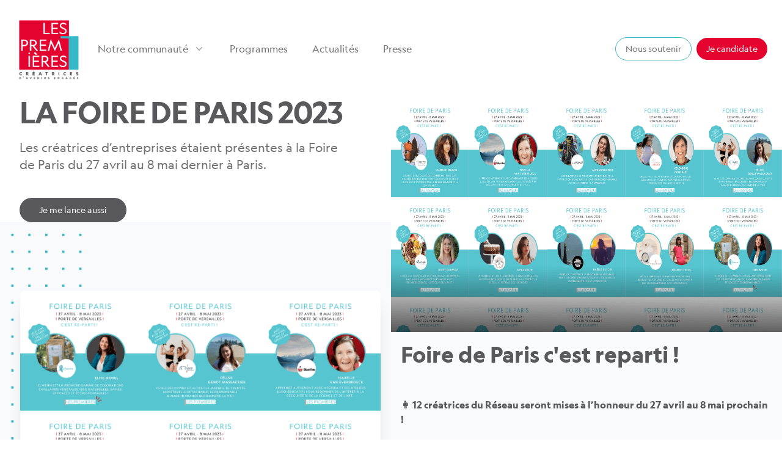

--- FILE ---
content_type: text/html; charset=utf-8
request_url: https://www.lespremieres.com/blog/9
body_size: 9337
content:
<!DOCTYPE html><html lang="fr" class="cc--darkmode"><head><meta charSet="utf-8"/><meta name="viewport" content="width=device-width"/><title>Les Premières</title><meta name="description" content="Les Premières"/><meta property="og:title" content="Les Premières"/><meta property="og:description" content="Les Premières"/><meta property="og:image" content=""/><meta name="next-head-count" content="7"/><link data-next-font="" rel="preconnect" href="/" crossorigin="anonymous"/><link rel="preload" href="/_next/static/css/35278995ef294fb2.css" as="style"/><link rel="stylesheet" href="/_next/static/css/35278995ef294fb2.css" data-n-g=""/><noscript data-n-css=""></noscript><script defer="" nomodule="" src="/_next/static/chunks/polyfills-78c92fac7aa8fdd8.js"></script><script src="/_next/static/chunks/webpack-ecab96d9c6b78b24.js" defer=""></script><script src="/_next/static/chunks/framework-2c16ac744b6cdea6.js" defer=""></script><script src="/_next/static/chunks/main-678ea17784401d5f.js" defer=""></script><script src="/_next/static/chunks/pages/_app-85ddccdc30db983a.js" defer=""></script><script src="/_next/static/chunks/299-a0ec92e30572ccd5.js" defer=""></script><script src="/_next/static/chunks/210-493af13495b54e33.js" defer=""></script><script src="/_next/static/chunks/875-b033bf419780cfaa.js" defer=""></script><script src="/_next/static/chunks/pages/blog/%5Bpid%5D-ee27b49c26901774.js" defer=""></script><script src="/_next/static/IZ2Igy2elz8_CNIcyTimy/_buildManifest.js" defer=""></script><script src="/_next/static/IZ2Igy2elz8_CNIcyTimy/_ssgManifest.js" defer=""></script></head><body><div id="__next"><div><div></div><header class="sticky top-0 z-50"><div class="relative"><div class="relative bg-white" data-headlessui-state=""><div class="mx-auto max-w-7xl px-4 sm:px-6"><div class="flex items-center justify-between py-6 "><div class="flex justify-start lg:pr-6"><a href="/"><span class="sr-only">Les premières</span><img class="h-8 w-auto sm:h-28" src="https://res.cloudinary.com/dh8wnctea/image/upload/v1673972121/logo_b69599f579.png" alt=""/></a></div><div class="-my-2 -mr-2 md:hidden"><button class="inline-flex items-center justify-center rounded-md bg-white p-2 text-gray-400 hover:bg-gray-100 hover:text-gray-500" id="headlessui-popover-button-:R16:" type="button" aria-expanded="false" data-headlessui-state=""><span class="sr-only">Open menu</span><svg xmlns="http://www.w3.org/2000/svg" fill="none" viewBox="0 0 24 24" stroke-width="1.5" stroke="currentColor" aria-hidden="true" class="h-6 w-6"><path stroke-linecap="round" stroke-linejoin="round" d="M3.75 6.75h16.5M3.75 12h16.5m-16.5 5.25h16.5"></path></svg></button></div><nav class="hidden space-x-10 md:flex"><div class="relative" data-headlessui-state=""><button class="text-gray-500 group inline-flex items-center rounded-md bg-white text-base font-medium hover:text-gray-900 focus:outline-none focus:ring-offset-2" id="headlessui-popover-button-:Rbd6:" type="button" aria-expanded="false" data-headlessui-state=""><span>Notre communauté</span><svg xmlns="http://www.w3.org/2000/svg" viewBox="0 0 20 20" fill="currentColor" aria-hidden="true" class="text-gray-400 ml-2 h-5 w-5 group-hover:text-gray-500"><path fill-rule="evenodd" d="M5.23 7.21a.75.75 0 011.06.02L10 11.168l3.71-3.938a.75.75 0 111.08 1.04l-4.25 4.5a.75.75 0 01-1.08 0l-4.25-4.5a.75.75 0 01.02-1.06z" clip-rule="evenodd"></path></svg></button></div><a class="text-base font-medium text-gray-500 hover:text-gray-900" href="/programmes">Programmes</a><a class="text-base font-medium text-gray-500 hover:text-gray-900" href="/blog">Actualités</a><a class="text-base font-medium text-gray-500 hover:text-gray-900" href="/presse">Presse</a></nav><div class="hidden items-center justify-end md:flex md:flex-1 lg:w-0"><a href="https://www.helloasso.com/associations/reseau-les-premieres/formulaires/3" class="btn-bord-bleu mr-2" target="_blank" rel="noopener noreferrer">Nous soutenir</a><a href="https://airtable.com/appGAg3gnl3ALBkOE/shr3s4XbMsjDdkcq1" class="btn-bord-rouge" rel="noopener noreferrer">Je candidate</a></div></div></div></div></div></header><main class="lg:relative lg:pb-12"><div class="mx-auto w-full max-w-7xl text-center lg:text-left"><div class="px-4 sm:px-8 lg:w-1/2 xl:pr-16"><h1 class="text-3xl geo-bold tracking-tight text-gris-premiere sm:text-4xl md:text-4xl lg:text-4xl xl:text-5xl"><span class="block xl:inline uppercase">La Foire de Paris 2023</span><br/></h1><div class="mx-auto mt-3 max-w-md text-lg text-gray-500 sm:text-xl md:mt-5 md:max-w-3xl"><p>Les créatrices d’entreprises étaient présentes à la Foire de Paris du 27 avril au 8 mai dernier à Paris.</p></div><div class="mt-10 sm:flex sm:justify-center lg:justify-start"><div><a href="https://airtable.com/shrJ7ailWAIhM3SrO" target="_blank" rel="noreferrer noopener"><button class="btn-fond-gris inline-flex items-center h-10 px-8"><span>Je me lance aussi</span></button></a></div></div><div></div></div></div><div class="relative sm:h-72 md:h-96 lg:absolute lg:inset-y-0 lg:right-0 lg:w-1/2"><img class="lg:h-full" src="https://res.cloudinary.com/dh8wnctea/image/upload/v1683719897/header_vignette_1200x565_1_863089396a.png" alt="Les premieres"/></div><div class="overflow-hidden bg-fond-gris-premiere py-4 lg:py-4"><div class="relative mx-auto max-w-xl px-4 sm:px-6 lg:max-w-7xl lg:px-8"><div class="relative mt-12 lg:mt-24 lg:grid lg:grid-cols-2 lg:gap-8"><div class="relative"><svg class="absolute right-full hidden translate-x-1/2 -translate-y-1/4 transform lg:block" width="484" height="484" fill="none" viewBox="0 0 404 784" aria-hidden="true"><defs><pattern id="b1e6e422-73f8-40a6-b5d9-c8586e37e0e7" x="0" y="0" width="45" height="45" patternUnits="userSpaceOnUse"><rect x="0" y="0" width="6" height="6" class="text-gray-200" fill="#36B8C8"></rect></pattern></defs><rect width="404" height="784" fill="url(#b1e6e422-73f8-40a6-b5d9-c8586e37e0e7)"></rect></svg><img class="relative mx-auto rounded-lg shadow-xl" width="590" src="https://res.cloudinary.com/dh8wnctea/image/upload/v1683719589/illustration_bloc_texte_552_X552_1_e06d352dc9.png" alt="Les modalites"/></div><div class="relative -mx-4 mt-10 lg:mt-0" aria-hidden="true"><div class="mt-3 text-base font-thin text-gray-500 markdown pl-4"><br/>
<br/>
<br/>
<h2>Foire de Paris c&#x27;est reparti !</h2>
<br/>
<br/>
<p><strong>👩 12 créatrices du Réseau seront mises à l’honneur du 27 avril au 8 mai prochain !</strong></p>
<br/>
<p>Elles se sont lancées dans l’aventure entrepreneuriale et seront là pour vous rencontrer &amp; vous faire découvrir leurs projets innovants et à impactS.</p>
<p>Rendez-vous dès jeudi à Foire de Paris Pavillon 2.2 - Stand E049  ! 😉</p></div><div class="mt-10 sm:flex sm:justify-center lg:justify-start"><div><a href="www.foiredeparis.com" target="_blank" rel="noreferrer noopener"><button class="btn-fond-gris inline-flex items-center h-10 px-8"><span>La foire de Paris</span></button></a></div></div></div></div></div></div></main><div class="relative bg-fond-gris-premiere"><div class="mx-auto max-w-7xl px-4 sm:px-6"><div class="flex content-start justify-between py-12"><div class="flex content-start "><a href="/"><span class="sr-only">Les Premières</span><img class="hidden md:h-24 w-auto lg:block" src="https://res.cloudinary.com/dh8wnctea/image/upload/v1673972121/logo_b69599f579.png" alt=""/></a></div><div class="grid grid-cols-1"><div class="grid grid-cols-3 gap-8 pt-6"><div><h3 class="text-sm font-semibold leading-6 text-gray-900">Notre communauté</h3><ul role="list" class="mt-6 space-y-4"><li><a class="text-sm leading-6 text-gray-600 hover:text-gray-900" href="/les-premieres">Elles sont les Premières</a></li><li><a class="text-sm leading-6 text-gray-600 hover:text-gray-900" href="/le-reseau">Le réseau des Premières</a></li><li><a class="text-sm leading-6 text-gray-600 hover:text-gray-900" href="/equipe">Notre équipe</a></li><li><a class="text-sm leading-6 text-gray-600 hover:text-gray-900" href="/experts">Nos experts</a></li><li><a class="text-sm leading-6 text-gray-600 hover:text-gray-900" href="/partenaires">Nos partenaires</a></li></ul></div><div class="md:mt-0"><h3 class="text-sm font-semibold leading-6 text-gray-900">Nos programmes</h3><ul role="list" class="mt-6 space-y-4"><li><a class="text-sm leading-6 text-gray-600 hover:text-gray-900" href="/programmes">Nos programmes</a></li></ul></div><div><h3 class="text-sm font-semibold leading-6 text-gray-900"><a class="text-sm leading-6 text-gray-600 hover:text-gray-900" href="/blog">Nos actualités</a></h3></div></div></div><div class="hidden lg:flex pt-6"><div><a href="https://www.helloasso.com/associations/reseau-les-premieres/formulaires/3" class="btn-bord-rouge mr-2" rel="noopener noreferrer">Nous soutenir</a></div><div><a href="https://airtable.com/appGAg3gnl3ALBkOE/shr3s4XbMsjDdkcq1" class="btn-fond-gris" rel="noopener noreferrer">Je candidate</a></div></div></div></div><footer class="bg-fond-gris-premiere"><div class="mx-auto max-w-7xl py-12 px-4 sm:px-6 md:flex md:items-center md:justify-between lg:px-8"><div class="flex justify-center space-x-6 md:order-2"><a href="https://www.linkedin.com/company/21998158/admin/feed/posts/" class="text-gray-400 hover:text-gray-500"><span class="sr-only">linkedin</span><img class="h-6 w-6" src="/images/icons/social/Lk.svg" alt=""/></a><a href="https://www.instagram.com/lespremieresreseau/" class="text-gray-400 hover:text-gray-500"><span class="sr-only">instagram</span><img class="h-6 w-6" src="/images/icons/social/IG.svg" alt=""/></a><a href="https://www.facebook.com/LesPrem1eres/" class="text-gray-400 hover:text-gray-500"><span class="sr-only">facebook</span><img class="h-6 w-6" src="/images/icons/social/FB.svg" alt=""/></a></div><div class="mt-8 md:order-1 md:mt-0 flex gap-8"><nav class="hidden space-x-10 md:flex"><a class="text-sm font-thin text-gray-500 hover:text-gray-900" href="/cgus">Politique de confidentialité</a></nav><nav class="hidden space-x-10 md:flex"><button class="text-sm font-thin text-gray-500 hover:text-gray-900">Préférences des cookies</button></nav></div></div></footer></div></div></div><script id="__NEXT_DATA__" type="application/json">{"props":{"pageProps":{"content":{"data":{"id":9,"attributes":{"titre":"La Foire de Paris 2023","texte_header":"Les créatrices d’entreprises étaient présentes à la Foire de Paris du 27 avril au 8 mai dernier à Paris.","lien_bouton_header":"https://airtable.com/shrJ7ailWAIhM3SrO","texte_bouton_header":"Je me lance aussi","createdAt":"2023-05-10T11:48:24.187Z","updatedAt":"2024-08-13T09:09:37.510Z","publishedAt":"2023-05-10T11:59:18.127Z","image_header":{"data":{"id":380,"attributes":{"name":"Foire de Paris 2023","alternativeText":"Foire de Paris 2023","caption":"Foire de Paris 2023","width":1200,"height":565,"formats":{"large":{"ext":".png","url":"https://res.cloudinary.com/dh8wnctea/image/upload/v1683719898/large_header_vignette_1200x565_1_863089396a.png","hash":"large_header_vignette_1200x565_1_863089396a","mime":"image/png","name":"large_header_vignette_1200x565 (1).png","path":null,"size":372.62,"width":1000,"height":471,"provider_metadata":{"public_id":"large_header_vignette_1200x565_1_863089396a","resource_type":"image"}},"small":{"ext":".png","url":"https://res.cloudinary.com/dh8wnctea/image/upload/v1683719898/small_header_vignette_1200x565_1_863089396a.png","hash":"small_header_vignette_1200x565_1_863089396a","mime":"image/png","name":"small_header_vignette_1200x565 (1).png","path":null,"size":114.41,"width":500,"height":235,"provider_metadata":{"public_id":"small_header_vignette_1200x565_1_863089396a","resource_type":"image"}},"medium":{"ext":".png","url":"https://res.cloudinary.com/dh8wnctea/image/upload/v1683719898/medium_header_vignette_1200x565_1_863089396a.png","hash":"medium_header_vignette_1200x565_1_863089396a","mime":"image/png","name":"medium_header_vignette_1200x565 (1).png","path":null,"size":228.23,"width":750,"height":353,"provider_metadata":{"public_id":"medium_header_vignette_1200x565_1_863089396a","resource_type":"image"}},"thumbnail":{"ext":".png","url":"https://res.cloudinary.com/dh8wnctea/image/upload/v1683719897/thumbnail_header_vignette_1200x565_1_863089396a.png","hash":"thumbnail_header_vignette_1200x565_1_863089396a","mime":"image/png","name":"thumbnail_header_vignette_1200x565 (1).png","path":null,"size":35.68,"width":245,"height":115,"provider_metadata":{"public_id":"thumbnail_header_vignette_1200x565_1_863089396a","resource_type":"image"}}},"hash":"header_vignette_1200x565_1_863089396a","ext":".png","mime":"image/png","size":100.97,"url":"https://res.cloudinary.com/dh8wnctea/image/upload/v1683719897/header_vignette_1200x565_1_863089396a.png","previewUrl":null,"provider":"cloudinary","provider_metadata":{"public_id":"header_vignette_1200x565_1_863089396a","resource_type":"image"},"createdAt":"2023-05-10T11:58:19.206Z","updatedAt":"2024-08-13T09:07:01.979Z"}}},"bloc_article":[{"id":20,"texte":"\u003cbr\u003e\n\u003cbr\u003e\n\u003cbr\u003e\n\n## Foire de Paris c'est reparti !\n\n\u003cbr\u003e\n\u003cbr\u003e\n\n**👩 12 créatrices du Réseau seront mises à l’honneur du 27 avril au 8 mai prochain !**\n\n\u003cbr\u003e\n\nElles se sont lancées dans l’aventure entrepreneuriale et seront là pour vous rencontrer \u0026 vous faire découvrir leurs projets innovants et à impactS. \n\nRendez-vous dès jeudi à Foire de Paris Pavillon 2.2 - Stand E049  ! 😉\n","texte_bouton":"La foire de Paris","lien_bouton":"www.foiredeparis.com","image":{"data":{"id":379,"attributes":{"name":"Foire de Paris 2023 - 12 créatrice du réseau seront mises à l'honneur ","alternativeText":"Foire de Paris 2023 - 12 créatrice du réseau seront mises à l'honneur ","caption":"Foire de Paris 2023 - 12 créatrice du réseau seront mises à l'honneur ","width":552,"height":552,"formats":{"small":{"ext":".png","url":"https://res.cloudinary.com/dh8wnctea/image/upload/v1683719589/small_illustration_bloc_texte_552_X552_1_e06d352dc9.png","hash":"small_illustration_bloc_texte_552_X552_1_e06d352dc9","mime":"image/png","name":"small_illustration bloc texte 552X552 (1).png","path":null,"size":243.36,"width":500,"height":500,"provider_metadata":{"public_id":"small_illustration_bloc_texte_552_X552_1_e06d352dc9","resource_type":"image"}},"thumbnail":{"ext":".png","url":"https://res.cloudinary.com/dh8wnctea/image/upload/v1683719589/thumbnail_illustration_bloc_texte_552_X552_1_e06d352dc9.png","hash":"thumbnail_illustration_bloc_texte_552_X552_1_e06d352dc9","mime":"image/png","name":"thumbnail_illustration bloc texte 552X552 (1).png","path":null,"size":26.36,"width":156,"height":156,"provider_metadata":{"public_id":"thumbnail_illustration_bloc_texte_552_X552_1_e06d352dc9","resource_type":"image"}}},"hash":"illustration_bloc_texte_552_X552_1_e06d352dc9","ext":".png","mime":"image/png","size":59.17,"url":"https://res.cloudinary.com/dh8wnctea/image/upload/v1683719589/illustration_bloc_texte_552_X552_1_e06d352dc9.png","previewUrl":null,"provider":"cloudinary","provider_metadata":{"public_id":"illustration_bloc_texte_552_X552_1_e06d352dc9","resource_type":"image"},"createdAt":"2023-05-10T11:53:10.431Z","updatedAt":"2024-08-13T09:09:35.255Z"}}}}],"seo":null}},"meta":{}},"airtableContent":{"data":{"id":1,"attributes":{"lien_newsletter":"https://www.helloasso.com/associations/reseau-les-premieres/formulaires/3","lien_contact":"https://airtable.com/appGAg3gnl3ALBkOE/shr3s4XbMsjDdkcq1","lien_candidature":"https://airtable.com/appGAg3gnl3ALBkOE/shr3s4XbMsjDdkcq1","createdAt":"2023-01-02T15:19:14.964Z","updatedAt":"2025-02-27T18:10:27.070Z","publishedAt":"2023-01-02T15:19:16.458Z"}},"meta":{}},"configuration":{"data":{"id":1,"attributes":{"linkedin":"https://www.linkedin.com/company/21998158/admin/feed/posts/","facebook":"https://www.facebook.com/LesPrem1eres/","twitter":null,"instagram":"https://www.instagram.com/lespremieresreseau/","incubateur":"Fédération Les Premières","cgus":"## POLITIQUE DE CONFIDENTIALITÉ\n\nFédération Les Premières Type de site : vitrine\n\n\u003cu\u003eLe but de cette politique de confidentialité\u003c/u\u003e\n\u003cbr\u003e\nLe but de cette politique de confidentialité est d'informer les utilisateurs de notre site des données personnelles que nous recueillerons ainsi que les informations suivantes, le cas échéant :\n\n* a. Les données personnelles que nous recueillerons\n* b. L’utilisation des données recueillies\n* c. Qui a accès aux données recueillies \n* d. Les droits des utilisateurs du site \n* e. La politique de cookies du site\n\nCette politique de confidentialité fonctionne parallèlement aux conditions générales d’utilisation de notre site.\n\n\u003cu\u003eLois applicables\u003c/u\u003e\n\nConformément au Règlement général sur la protection des données (RGPD), cette politique de confidentialité est conforme aux règlements suivants.\n\nLes données à caractère personnel doivent être :\n* a. traitées de manière licite, loyale et transparente au regard de la personne concernée (licité, loyauté, transparence) ;\n* b. collectées pour des finalités déterminées, explicites et légitimes, et ne pas être traitées ultérieurement d'une manière incompatible avec ces finalités; le traitement ultérieur à des fins archivistiques dans l'intérêt public, à des fins de recherche scientifique ou historique ou à des fins statistiques n'est pas considéré, conformément à l'article 89, paragraphe 1, comme incompatible avec les finalités initiales (limitation des finalités) ;\n* c. adéquates, pertinentes et limitées à ce qui est nécessaire au regard des finalités pour lesquelles elles sont traitées (minimisation des données) ;\n* d. exactes et, si nécessaire, tenues à jour; toutes les mesures raisonnables doivent être prises pour que les données à caractère personnel qui sont inexactes, eu égard aux finalités pour lesquelles elles sont traitées, soient effacées ou rectifiées sans tarder (exactitude) ;\n* e. conservées sous une forme permettant l'identification des personnes concernées pendant une durée n'excédant pas celle nécessaire au regard des finalités pour lesquelles elles sont traitées; les données à caractère personnel peuvent être conservées pour des durées plus longues dans la mesure où elles seront traitées exclusivement à des fins archivistiques dans l'intérêt public, à des fins de recherche scientifique ou historique ou à des fins statistiques conformément à l'article 89, paragraphe 1, pour autant que soient mises en œuvre les mesures techniques et organisationnelles appropriées requises par le règlement afin de garantir les droits et libertés de la personne concernée (limitation de la conservation) ;\n* f. traitées de façon à garantir une sécurité appropriée des données à caractère personnel, y compris la protection contre le traitement non autorisé ou illicite et contre la perte, la destruction ou les dégâts d'origine accidentelle, à l'aide de mesures techniques ou organisationnelles appropriées (intégrité et confidentialité).\n\nLe traitement n'est licite que si, et dans la mesure où, au moins une des conditions suivantes est remplie :\n\n* a. la personne concernée a consenti au traitement de ses données à caractère personnel pour une ou plusieurs finalités spécifiques ;\n* b. le traitement est nécessaire à l'exécution d'un contrat auquel la personne concernée est partie ou à l'exécution de mesures précontractuelles prises à la demande de celle-ci ;\n* c. le traitement est nécessaire au respect d'une obligation légale à laquelle le responsable du traitement est soumis ;\n* d. le traitement est nécessaire à la sauvegarde des intérêts vitaux de la personne concernée ou d'une autre personne physique ;\n* e. le traitement est nécessaire à l'exécution d'une mission d'intérêt public ou relevant de l'exercice de l'autorité publique dont est investi le responsable du traitement ;\n* f. le traitement est nécessaire aux fins des intérêts légitimes poursuivis par le responsable du traitement ou par un tiers, à moins que ne prévalent les intérêts ou les libertés et droits fondamentaux de la personne concernée qui exigent une protection des données à caractère personnel, notamment lorsque la personne concernée est un enfant.\n\nPour les résidents de l’État de Californie, cette politique de confidentialité vise à se conformer à la California Consumer Privacy Act (CCPA). S’il y a des incohérences entre ce document et la CCPA, la législation de l’État s’appliquera. Si nous constatons des incohérences, nous modifierons notre politique pour nous conformer à la loi pertinente.\n\n\u003cu\u003eConsentement\u003c/u\u003e\n\nLes utilisateurs conviennent qu’en utilisant notre site, ils consentent à : \n\n* a. les conditions énoncées dans la présente politique de confidentialité et\n* b. la collecte, l’utilisation et la conservation des données énumérées dans la présente politique.\n\n\u003cu\u003eDonnées personnelles que nous collectons\u003c/u\u003e\n\nDonnées collectées automatiquement Lorsque vous visitez et utilisez notre site, nous pouvons automatiquement recueillir et conserver les renseignements suivants :\n\n* a. Adresse IP\n* b. Lieu\n* c. Détails matériels et logiciels\n* d. Liens un utilisateur clique tout en utilisant le site\n* e. Contenu que l’utilisateur consulte sur votre site\n\n\u003cu\u003eDonnées recueillies de façon non automatique\u003c/u\u003e\n\nNous ne collectons pas de données supplémentaires lorsque l’utilisateur remplit certaines fonctions sur notre site. Veuillez noter que nous ne collectons que les données qui nous aident à atteindre l’objectif énoncé dans cette politique de confidentialité. Nous ne recueillerons pas de données supplémentaires sans vous en informer au préalable.\n\n\u003cu\u003eComment nous utilisons les données personnelles\u003c/u\u003e\n\nLes données personnelles recueillies sur notre site seront utilisées uniquement aux fins précisées dans la présente politique ou indiquées sur les pages pertinentes de notre site. Nous n’utiliserons pas vos données au-delà de ce que nous divulguerons.\n\nLes données que nous recueillons automatiquement sont utilisées aux fins suivantes : \n\n* Statistiques : Avec qui nous partageons les données personnelles\n* Employés : Nous pouvons divulguer à tout membre de notre organisation les données utilisateur dont il a raisonnablement besoin pour réaliser les objectifs énoncés dans la présente politique.\n* Tierces parties - Nous pouvons partager les données utilisateur avec les tiers suivants : BPI France ; Qualiopi ; Région Île-de-France\n\n\nNous pouvons partager les données utilisateur avec des tiers aux fins suivantes : \n* a. Statistiques\n\nLes tiers ne seront pas en mesure d’accéder aux données des utilisateurs au-delà de ce qui est raisonnablement nécessaire pour atteindre l’objectif donné.\n\n\u003cu\u003eAutres divulgations\u003c/u\u003e\n\nNous nous engageons à ne pas vendre ou partager vos données avec d'autres tiers, sauf dans les cas suivants :\n\n* a. si la loi l'exige\n* b. si elle est requise pour toute procédure judiciaire\n* c. pour prouver ou protéger nos droits légaux\n* d. à des acheteurs ou des acheteurs potentiels de cette société dans le cas où nous cherchons à la vendre la société.\n\nSi vous suivez des hyperliens de notre site vers un autre site, veuillez noter que nous ne sommes pas responsables et n’avons pas de contrôle sur leurs politiques et pratiques de confidentialité.\n\n\u003cu\u003eCombien de temps nous stockons les données personnelles\u003c/u\u003e\n\nNous ne conservons pas les données des utilisateurs au-delà de ce qui est nécessaire pour atteindre les fins pour lesquelles elles sont recueillies. \n\n\u003cu\u003eComment nous protégeons vos données personnelles \u003c/u\u003e\n\nAfin d’assurer la protection de votre sécurité, nous utilisons le protocole de sécurité de la couche transport pour transmettre des renseignements personnels dans notre système. \n\nToutes les données stockées dans notre système sont bien sécurisées et ne sont accessibles qu’à nos employés. Nos employés sont liés par des accords de confidentialité stricts et une violation de cet accord entraînerait le licenciement de l'employé. \n\nAlors que nous prenons toutes les précautions raisonnables pour nous assurer que nos données d’utilisateur sont sécurisées et que les utilisateurs sont protégés, il reste toujours du risque de préjudice. L’Internet en sa totalité peut être, parfois, peu sûr et donc nous sommes incapables de garantir la sécurité des données des utilisateurs au-delà de ce qui est raisonnablement pratique.\n\n\u003cu\u003eMineurs\u003c/u\u003e\n\nLe RGPD précise que les personnes de moins de 15 ans sont considérées comme des mineurs aux fins de la collecte de données. Les mineurs doivent avoir le consentement d’un représentant légal pour que leurs données soient recueillies, traitées et utilisées. Vos droits en tant qu’utilisateur \n\nEn vertu du RGPD, les utilisateurs ont les droits suivants en tant que personnes concernées : \n\n* a. droit d’accès\n* b. droit de rectification\n* c. droit à l’effacement\n* d. droit de restreindre le traitement\n* e. droit à la portabilité des données\n* f. droit d'objection\n\nVous trouverez de plus amples informations sur ces droits au chapitre 3 (art 12-23) du RGPD. \n\n\u003cu\u003eComment modifier, supprimer ou contester les données recueillies\u003c/u\u003e \n\nSi vous souhaitez que vos renseignements soient supprimés ou modifiés d’une façon ou d’une autre, veuillez communiquer avec notre agent de protection de la vie privée ici : Annina Svensson - Ducrey hello@lespremieresidf.com\n\n\u003cu\u003ePolitique sur les cookies\u003c/u\u003e \n\nUn cookie est un petit fichier, stocké sur le disque dur d’un utilisateur par le site Web. Son but est de recueillir des données relatives aux habitudes de navigation de l’utilisateur. \n\nNous utilisons les types de cookies suivants sur notre site : \n* a. Cookies fonctionnels : Nous les utilisons pour mémoriser toutes les sélections que vous faites sur notre site afin qu’elles soient sauvegardées pour vos prochaines visites. \n* b. Cookies analytiques : Cela nous permet d’améliorer la conception et la fonctionnalité de notre site en recueillant des données sur le contenu auquel vous accédez et sur lequel vous vous accrochez en utilisant notre site.\n* c. Cookies de ciblage : Ces cookies collectent des données sur la façon dont vous utilisez le site et vos préférences. Cela nous permet de rendre les informations que vous voyez sur notre site plus promotionnelles et ciblées pour vous.\n\nVous pouvez choisir d’être averti chaque fois qu’un cookie est transmis. Vous pouvez également choisir de désactiver les cookies entièrement dans votre navigateur Internet, mais cela peut diminuer la qualité de votre expérience d’utilisation.\n\n\u003cu\u003eModifications\u003c/u\u003e\n\nCette politique de confidentialité peut être modifiée à l’occasion afin de maintenir la conformité avec la loi et de tenir compte de tout changement à notre processus de collecte de données. Nous recommandons à nos utilisateurs de vérifier notre politique de temps à autre pour s’assurer qu’ils soient informés de toute mise à jour. Au besoin, nous pouvons informer les utilisateurs par courriel des changements apportés à cette politique. \n\n\u003cu\u003eContact\u003c/u\u003e \n\nSi vous avez des questions à nous poser, n’hésitez pas à communiquer avec nous en utilisant ce qui suit : hello@lespremieres.com\n\nDate d’entrée en vigueur : le 30 novembre 2022\n","createdAt":"2023-01-02T15:19:04.586Z","updatedAt":"2025-09-15T11:17:54.892Z","publishedAt":"2023-01-02T15:19:09.475Z","logo":{"data":{"id":106,"attributes":{"name":"Logo LES PREMIERES.png","alternativeText":"Logo LES PREMIERES.png","caption":"Logo LES PREMIERES.png","width":1200,"height":1200,"formats":{"large":{"ext":".png","url":"https://res.cloudinary.com/dh8wnctea/image/upload/v1673972122/large_logo_b69599f579.png","hash":"large_logo_b69599f579","mime":"image/png","name":"large_logo.png","path":null,"size":100.83,"width":1000,"height":1000,"provider_metadata":{"public_id":"large_logo_b69599f579","resource_type":"image"}},"small":{"ext":".png","url":"https://res.cloudinary.com/dh8wnctea/image/upload/v1673972122/small_logo_b69599f579.png","hash":"small_logo_b69599f579","mime":"image/png","name":"small_logo.png","path":null,"size":42.57,"width":500,"height":500,"provider_metadata":{"public_id":"small_logo_b69599f579","resource_type":"image"}},"medium":{"ext":".png","url":"https://res.cloudinary.com/dh8wnctea/image/upload/v1673972122/medium_logo_b69599f579.png","hash":"medium_logo_b69599f579","mime":"image/png","name":"medium_logo.png","path":null,"size":70.49,"width":750,"height":750,"provider_metadata":{"public_id":"medium_logo_b69599f579","resource_type":"image"}},"thumbnail":{"ext":".png","url":"https://res.cloudinary.com/dh8wnctea/image/upload/v1673972121/thumbnail_logo_b69599f579.png","hash":"thumbnail_logo_b69599f579","mime":"image/png","name":"thumbnail_logo.png","path":null,"size":12.21,"width":156,"height":156,"provider_metadata":{"public_id":"thumbnail_logo_b69599f579","resource_type":"image"}}},"hash":"logo_b69599f579","ext":".png","mime":"image/png","size":44.33,"url":"https://res.cloudinary.com/dh8wnctea/image/upload/v1673972121/logo_b69599f579.png","previewUrl":null,"provider":"cloudinary","provider_metadata":{"public_id":"logo_b69599f579","resource_type":"image"},"createdAt":"2023-01-17T15:42:10.592Z","updatedAt":"2024-08-14T15:05:18.068Z"}}}}},"meta":{}}},"__N_SSG":true},"page":"/blog/[pid]","query":{"pid":"9"},"buildId":"IZ2Igy2elz8_CNIcyTimy","isFallback":false,"isExperimentalCompile":false,"gsp":true,"scriptLoader":[{"id":"gtm-script","strategy":"afterInteractive","children":"\n            window.dataLayer = window.dataLayer || [];\n            function gtag(){dataLayer.push(arguments);}\n            gtag('consent', 'default', {\n              'ad_storage': 'denied',\n              'analytics_storage': 'denied',\n              'personalization_storage': 'denied',\n              'functionality_storage': 'denied',\n              'ad_user_data': 'denied',\n              'ad_personalization': 'denied',\n            });\n            (function(w,d,s,l,i){w[l]=w[l]||[];w[l].push({'gtm.start':\n            new Date().getTime(),event:'gtm.js'});var f=d.getElementsByTagName(s)[0],\n            j=d.createElement(s),dl=l!='dataLayer'?'\u0026l='+l:'';j.async=true;j.src=\n            'https://www.googletagmanager.com/gtm.js?id='+i+dl;f.parentNode.insertBefore(j,f);\n            })(window,document,'script','dataLayer','GTM-P7TP335J');\n          "}]}</script></body></html>

--- FILE ---
content_type: application/javascript; charset=utf-8
request_url: https://www.lespremieres.com/_next/static/chunks/pages/presse-d24ee8908ea70403.js
body_size: 2750
content:
(self.webpackChunk_N_E=self.webpackChunk_N_E||[]).push([[56],{2541:function(e,t,l){(window.__NEXT_P=window.__NEXT_P||[]).push(["/presse",function(){return l(3377)}])},2501:function(e,t,l){"use strict";l.d(t,{Z:function(){return d}});var i=l(5893),s=l(5675),r=l.n(s),a=l(1099);function d(e){var t,l,s,d,n,o,c,x,m,u,v,h,g,p,j;let{content:b,airtableContent:f}=e;return(0,i.jsxs)("div",{className:"bg-bleu-clair",children:[(0,i.jsx)("div",{className:"container mx-auto",children:(0,i.jsx)("div",{className:"py-12 sm:py-12",children:(0,i.jsxs)("div",{className:"relative sm:py-2",children:[(0,i.jsx)("div",{"aria-hidden":"true",className:"hidden sm:block"}),(0,i.jsx)("div",{className:"mx-auto max-w-md px-4 sm:max-w-3xl sm:px-6 lg:max-w-7xl lg:px-8",children:(0,i.jsx)("div",{className:" relative overflow-hidden rounded-2xl bg-[url('/images/fond-contact.jpg')] bg-cover shadow-xl ",children:(0,i.jsxs)("div",{className:"relative backdrop-blur-lg  px-6 py-10 sm:px-12 sm:py-20 bg-bleu-premiere/40",children:[(0,i.jsxs)("div",{className:"sm:text-center ",children:[(0,i.jsx)("h2",{className:"text-3xl font-bold tracking-tight text-white sm:text-4xl",children:"Soutenez Les Premi\xe8res"}),(0,i.jsx)("p",{className:"mx-auto mt-6 max-w-2xl text-lg text-white",children:"Devenez m\xe9c\xe8ne des Premi\xe8res ; soutenez la mixit\xe9 entrepreneuriale et la croissance au f\xe9minin"})]}),(0,i.jsx)("div",{className:"pt-8 sm:mt-0 sm:ml-3",children:(0,i.jsx)("a",{href:f.data?f.data.attributes.lien_newsletter:"",rel:"noopener noreferrer",children:(0,i.jsx)("button",{type:"submit",className:"block mx-auto btn-fond-gris hover:bg-white hover:text-gris-premiere",children:"Je soutiens"})})})]})})})]})})}),(0,i.jsx)("div",{className:"overflow-hidden lg:pb-10",children:(0,i.jsx)("div",{className:"relative mx-auto max-w-xl px-4 py-8 sm:px-6 lg:max-w-7xl lg:px-8",children:(0,i.jsxs)("div",{className:"relative mt-2 items-left lg:grid lg:grid-cols-2 lg:items-right lg:gap-8 ",children:[(0,i.jsxs)("div",{className:"relative lg:pt-24",children:[(0,i.jsx)("h3",{className:"text-2xl font-bold tracking-tight sm:text-4xl text-gris-premiere lg:text-left",children:(null==b?void 0:b.titre)||"contenu manquant"}),(0,i.jsx)("p",{className:"mt-3 text-lg font-thin lg:text-left text-gris-premiere",children:(null==b?void 0:b.texte)||"contenu manquant"}),(0,i.jsx)("div",{className:"mt-10 sm:flex sm:justify-start",children:(0,i.jsx)("div",{className:"mt-3 sm:mt-0 sm:ml-3 block",children:(0,i.jsx)("a",{href:f.data?f.data.attributes.lien_contact:"",rel:"noopener noreferrer",children:(0,i.jsx)("button",{className:"btn-fond-gris hover:bg-bleu-premiere inline-flex h-10",children:(0,i.jsx)("span",{children:"Nous contacter"})})})})})]}),(0,i.jsx)("div",{className:"relative -mx-4 mt-10 lg:mt-0","aria-hidden":"true",children:(0,i.jsx)("div",{className:"relative mx-auto rounded-lg child-has-shadow-xl img-rounded-lg",children:(0,i.jsx)(r(),{width:null==b?void 0:null===(s=b.image_illustration)||void 0===s?void 0:null===(l=s.data)||void 0===l?void 0:null===(t=l.attributes)||void 0===t?void 0:t.width,height:null==b?void 0:null===(o=b.image_illustration)||void 0===o?void 0:null===(n=o.data)||void 0===n?void 0:null===(d=n.attributes)||void 0===d?void 0:d.height,src:(null==b?void 0:null===(m=b.image_illustration)||void 0===m?void 0:null===(x=m.data)||void 0===x?void 0:null===(c=x.attributes)||void 0===c?void 0:c.url)||"",placeholder:(null==b?void 0:null===(h=b.image_illustration)||void 0===h?void 0:null===(v=h.data)||void 0===v?void 0:null===(u=v.attributes)||void 0===u?void 0:u.url)?"blur":"empty",blurDataURL:(0,a.Z)((null==b?void 0:null===(j=b.image_illustration)||void 0===j?void 0:null===(p=j.data)||void 0===p?void 0:null===(g=p.attributes)||void 0===g?void 0:g.url)||""),alt:"Les valeurs",style:{maxWidth:"100%",height:"auto"}})})})]})})})]})}},9534:function(e,t,l){"use strict";l.d(t,{Z:function(){return a}});var i=l(5893),s=l(9008),r=l.n(s);function a(e){var t,l,s;let{meta:a}=e,d=(null==a?void 0:a.metaTitle)||"Les Premi\xe8res",n=(null==a?void 0:a.metaDescription)||"Les Premi\xe8res";return(0,i.jsx)("div",{children:(0,i.jsxs)(r(),{children:[(0,i.jsx)("title",{children:d}),(0,i.jsx)("meta",{name:"description",content:n}),(0,i.jsx)("meta",{property:"og:title",content:d}),(0,i.jsx)("meta",{property:"og:description",content:n}),(0,i.jsx)("meta",{property:"og:image",content:(null==a?void 0:null===(s=a.metaImage)||void 0===s?void 0:null===(l=s.data)||void 0===l?void 0:null===(t=l.attributes)||void 0===t?void 0:t.url)||""})]})})}},2394:function(e,t,l){"use strict";l.d(t,{Z:function(){return a}});var i=l(5893),s=l(1221),r=l(6586);function a(e){var t,l,a,d,n,o,c,x,m,u,v,h,g,p,j;let{content:b}=e;return(0,i.jsxs)("main",{className:"lg:relative lg:pb-4",children:[(0,i.jsx)("div",{className:"mx-auto w-full max-w-7xl text-center lg:py-32 lg:text-left",children:(0,i.jsxs)("div",{className:"px-4 sm:px-8 lg:w-1/2 xl:pr-16",children:[(0,i.jsxs)("h1",{className:"text-3xl geo-bold tracking-tight text-gris-premiere sm:text-4xl md:text-4xl lg:text-4xl xl:text-5xl",children:[(0,i.jsx)("span",{className:"block xl:inline uppercase",children:b.data?null===(l=b.data.attributes)||void 0===l?void 0:null===(t=l.header)||void 0===t?void 0:t.titre:"titre  manquant"}),(0,i.jsx)("br",{})]}),(0,i.jsx)("div",{className:"mx-auto mt-3 max-w-md text-lg text-gray-500 sm:text-xl md:mt-5 md:max-w-3xl",children:(0,i.jsx)(s.D,{rehypePlugins:[r.Z],children:null===(n=b.data)||void 0===n?void 0:null===(d=n.attributes)||void 0===d?void 0:null===(a=d.header)||void 0===a?void 0:a.texte_header})}),(0,i.jsx)("div",{className:"mt-10 sm:flex sm:justify-center lg:justify-start",children:(0,i.jsx)("div",{children:(0,i.jsx)("a",{href:null===(x=b.data)||void 0===x?void 0:null===(c=x.attributes)||void 0===c?void 0:null===(o=c.header)||void 0===o?void 0:o.lien_bouton_header,target:"_blank",rel:"noreferrer noopener",children:(0,i.jsx)("button",{className:"btn-fond-gris inline-flex items-center h-10 px-8 my-8",children:(0,i.jsx)("span",{children:b.data?null===(u=b.data.attributes)||void 0===u?void 0:null===(m=u.header)||void 0===m?void 0:m.texte_bouton_header:"texte bouton header manquant"})})})})}),(0,i.jsx)("div",{})]})}),(0,i.jsx)("div",{className:"relative w-full sm:h-72 md:h-96 lg:absolute lg:inset-y-0 lg:right-0 lg:h-full lg:w-1/2",children:(0,i.jsx)("img",{className:"px-6 sm:h-43 lg:h-full",src:(null===(g=b.data)||void 0===g?void 0:null===(h=g.attributes)||void 0===h?void 0:null===(v=h.header)||void 0===v?void 0:v.image_header)?null===(j=b.data.attributes.header.image_header.data)||void 0===j?void 0:null===(p=j.attributes)||void 0===p?void 0:p.url:"",alt:"Les premieres",style:{objectFit:"cover"}})})]})}},3377:function(e,t,l){"use strict";l.r(t),l.d(t,{__N_SSG:function(){return g},default:function(){return p}});var i=l(5893),s=l(7421),r=l(2394),a=l(3194),d=l(2501),n=l(5675),o=l.n(n),c=l(1099),x=l(1911),m=l(719);function u(e){let{communiques:t}=e,l=t.titre||"",s=t.sous_titre||"",r=t.communique_de_presse||[];return(0,i.jsx)("div",{className:"relative px-4 py-12 sm:px-6 lg:px-8 bg-bleu-clair mt-8",children:(0,i.jsxs)("div",{className:"relative ",children:[(0,i.jsxs)("div",{className:"text-center",children:[(0,i.jsx)("h2",{className:"text-3xl font-bold tracking-tight text-gris-premiere sm:text-4xl",children:l}),(0,i.jsx)("p",{className:"mx-auto mt-3 max-w-2xl text-xl text-gray-500 sm:mt-4",children:s})]}),(0,i.jsx)("div",{className:"mt-8",children:(0,i.jsx)("div",{className:"max-w-7xl mx-auto",children:(0,i.jsx)("div",{className:"portraitsPremieres",children:(0,i.jsx)(m.tq,{slidesPerView:3,pagination:{clickable:!0},modules:[x.tl],className:"mySwiper",breakpoints:{100:{slidesPerView:1},768:{slidesPerView:3}},children:r.map((e,t)=>{var l,s,r,a,d,n,x,u,v,h,g,p;return(0,i.jsx)(m.o5,{children:(0,i.jsxs)("div",{className:"flex flex-col overflow-hidden rounded-lg shadow-lg bg-white mx-4",children:[(0,i.jsx)("div",{className:"flex-shrink-0 relative h-48",children:(0,i.jsx)(o(),{placeholder:(null===(r=e.image)||void 0===r?void 0:null===(s=r.data)||void 0===s?void 0:null===(l=s.attributes)||void 0===l?void 0:l.url)?"blur":"empty",blurDataURL:(0,c.Z)(null===(n=e.image)||void 0===n?void 0:null===(d=n.data)||void 0===d?void 0:null===(a=d.attributes)||void 0===a?void 0:a.url),src:null===(v=e.image)||void 0===v?void 0:null===(u=v.data)||void 0===u?void 0:null===(x=u.attributes)||void 0===x?void 0:x.url,alt:e.titre,fill:!0,sizes:"100vw",style:{objectFit:"cover"}})}),(0,i.jsx)("div",{className:"flex flex-1 flex-col justify-between bg-white p-6",children:(0,i.jsxs)("div",{className:"flex-1",children:[(0,i.jsx)("h2",{className:"text-2xl font-bold text-gris-premiere geo-bold",children:e.titre}),(0,i.jsx)("p",{className:"mt-3 text-sm text-gris-premiere",children:e.description})]})}),(0,i.jsx)("div",{className:"bg-fond-gris-premiere flex",children:(0,i.jsx)("div",{className:"p-4 flex items-center content-center mx-auto",children:(0,i.jsx)("div",{children:(0,i.jsx)("a",{href:null===(p=e.fichier)||void 0===p?void 0:null===(g=p.data)||void 0===g?void 0:null===(h=g.attributes)||void 0===h?void 0:h.url,target:"_blank",rel:"noreferrer",className:"text-gris-premiere text-sm",children:"Voir le communiqu\xe9 de presse"})})})})]},t)},t)})})})})})]})})}function v(e){let{content:t,articles:l,numberOfArticles:s,backgroundColor:r="bg-bleu-clair"}=e,a=t.titre||"",d=t.sous_titre||"",n=l||[];return n=n.reduce((e,t,l)=>{let i=Math.floor(l/s);return e[i]||(e[i]=[]),e[i].push(t),e},[]),(0,i.jsx)("div",{className:"relative px-4 py-12 sm:px-6 lg:px-8 mt-8 "+r,children:(0,i.jsxs)("div",{className:"relative ",children:[(0,i.jsxs)("div",{className:"text-center",children:[(0,i.jsx)("h2",{className:"text-3xl font-bold tracking-tight text-gris-premiere sm:text-4xl",children:a}),(0,i.jsx)("p",{className:"mx-auto mt-3 max-w-2xl text-xl text-gray-500 sm:mt-4",children:d})]}),(0,i.jsx)("div",{className:"mt-8",children:(0,i.jsx)("div",{className:"max-w-7xl mx-auto",children:(0,i.jsx)("div",{className:"portraitsPremieres",children:(0,i.jsx)(m.tq,{slidesPerView:1,pagination:{clickable:!0},modules:[x.tl],className:"mySwiper",children:n.map((e,t)=>(0,i.jsx)(m.o5,{children:(0,i.jsx)("div",{className:"flex flex-row flex-wrap",children:e.map((e,t)=>{var l,s,r,a,d,n,x,m,u;return(0,i.jsxs)("div",{className:"flex flex-col overflow-hidden rounded-lg shadow-lg bg-white m-4 mb-0 flex-grow",style:{flexBasis:"30%",minWidth:"300px",maxWidth:"33%"},children:[(0,i.jsx)("div",{className:"flex-shrink-0 relative h-48",children:(0,i.jsx)(o(),{placeholder:(null===(r=e.image)||void 0===r?void 0:null===(s=r.data)||void 0===s?void 0:null===(l=s.attributes)||void 0===l?void 0:l.url)?"blur":"empty",blurDataURL:(0,c.Z)(null===(n=e.image)||void 0===n?void 0:null===(d=n.data)||void 0===d?void 0:null===(a=d.attributes)||void 0===a?void 0:a.url),src:null===(u=e.image)||void 0===u?void 0:null===(m=u.data)||void 0===m?void 0:null===(x=m.attributes)||void 0===x?void 0:x.url,alt:e.titre,fill:!0,sizes:"100vw",style:{objectFit:"cover"}})}),(0,i.jsx)("div",{className:"flex flex-1 flex-col justify-between bg-white p-6",children:(0,i.jsxs)("div",{className:"flex-1",children:[(0,i.jsx)("h2",{className:"text-2xl font-bold text-gris-premiere geo-bold",children:e.titre}),(0,i.jsx)("p",{className:"mt-3 text-sm text-gris-premiere",children:e.description})]})}),(0,i.jsx)("div",{className:"bg-fond-gris-premiere flex",children:(0,i.jsx)("div",{className:"p-4 flex items-center content-center mx-auto",children:(0,i.jsx)("div",{children:(0,i.jsx)("a",{href:e.lien_article,target:"_blank",rel:"noreferrer",className:"text-gris-premiere text-sm",children:"Voir l'article de presse"})})})})]},t)})})},t))})})})})]})})}l(5416),l(612);var h=l(9534),g=!0;function p(e){var t,l;let{presse:n,airtable:o,configuration:c}=e;return(0,i.jsxs)(i.Fragment,{children:[(0,i.jsx)(h.Z,{meta:null===(l=n.data)||void 0===l?void 0:null===(t=l.attributes)||void 0===t?void 0:t.seo}),(0,i.jsx)(s.Z,{airtableContent:o,configuration:c}),n.data?(0,i.jsx)(r.Z,{content:n}):(0,i.jsx)("div",{children:"contenu incomplet"}),(0,i.jsx)(u,{communiques:n.data.attributes.communiques_de_presse}),(0,i.jsx)(v,{content:n.data.attributes.articles_de_presse_lp,articles:n.data.attributes.articles_de_presse_lp.article_de_presse,numberOfArticles:3,backgroundColor:"bg-blanc"}),(0,i.jsx)(v,{content:n.data.attributes.articles_de_presse,articles:n.data.attributes.articles_de_presse.article_de_presse,numberOfArticles:6,backgroundColor:"bg-bleu-clair"}),(0,i.jsx)(d.Z,{content:n.data.attributes.contact,airtableContent:o}),(0,i.jsx)(a.Z,{airtableContent:o,configuration:c})]})}},1099:function(e,t,l){"use strict";function i(e){if(!e)return"";let[t,l]=e.split("upload/");return t+"upload/w_10,q_auto,f_auto/"+l}l.d(t,{Z:function(){return i}})}},function(e){e.O(0,[299,210,50,675,875,888,774,179],function(){return e(e.s=2541)}),_N_E=e.O()}]);

--- FILE ---
content_type: application/javascript; charset=utf-8
request_url: https://www.lespremieres.com/_next/static/chunks/875-b033bf419780cfaa.js
body_size: 2366
content:
"use strict";(self.webpackChunk_N_E=self.webpackChunk_N_E||[]).push([[875],{3194:function(e,s,a){a.d(s,{Z:function(){return c}});var r=a(5893),t=a(7932),i=a(1664),l=a.n(i),n=a(2796);let d=[{name:"Elles sont les Premi\xe8res",href:"/les-premieres"},{name:"Le r\xe9seau des Premi\xe8res",href:"/le-reseau"},{name:"Notre \xe9quipe",href:"/equipe"},{name:"Nos experts",href:"/experts"},{name:"Nos partenaires",href:"/partenaires"}],o=[{name:"Nos programmes",href:"/programmes"}];function c(e){var s,a,i,c,m,x,h,u,g,v,p,f,j,N,y,b,w,k,P,J,Z;let{airtableContent:_,configuration:L}=e;return(0,r.jsxs)("div",{className:"relative bg-fond-gris-premiere",children:[(0,r.jsx)("div",{className:"mx-auto max-w-7xl px-4 sm:px-6",children:(0,r.jsxs)("div",{className:"flex content-start justify-between py-12",children:[(0,r.jsx)("div",{className:"flex content-start ",children:(0,r.jsxs)(l(),{href:"/",children:[(0,r.jsx)("span",{className:"sr-only",children:"Les Premi\xe8res"}),(0,r.jsx)("img",{className:"hidden md:h-24 w-auto lg:block",src:L.data?null===(i=L.data.attributes)||void 0===i?void 0:null===(a=i.logo.data)||void 0===a?void 0:null===(s=a.attributes)||void 0===s?void 0:s.url:"",alt:""})]})}),(0,r.jsx)("div",{className:"grid grid-cols-1",children:(0,r.jsxs)("div",{className:"grid grid-cols-3 gap-8 pt-6",children:[(0,r.jsxs)("div",{children:[(0,r.jsx)("h3",{className:"text-sm font-semibold leading-6 text-gray-900",children:"Notre communaut\xe9"}),(0,r.jsx)("ul",{role:"list",className:"mt-6 space-y-4",children:d.map(e=>(0,r.jsx)("li",{children:(0,r.jsx)(l(),{href:e.href,className:"text-sm leading-6 text-gray-600 hover:text-gray-900",children:e.name})},e.name))})]}),(0,r.jsxs)("div",{className:"md:mt-0",children:[(0,r.jsx)("h3",{className:"text-sm font-semibold leading-6 text-gray-900",children:"Nos programmes"}),(0,r.jsx)("ul",{role:"list",className:"mt-6 space-y-4",children:o.map(e=>(0,r.jsx)("li",{children:(0,r.jsx)(l(),{href:e.href,className:"text-sm leading-6 text-gray-600 hover:text-gray-900",children:e.name})},e.name))})]}),(0,r.jsx)("div",{children:(0,r.jsx)("h3",{className:"text-sm font-semibold leading-6 text-gray-900",children:(0,r.jsx)(l(),{href:"/blog",className:"text-sm leading-6 text-gray-600 hover:text-gray-900",children:"Nos actualit\xe9s"})})})]})}),(0,r.jsxs)("div",{className:"hidden lg:flex pt-6",children:[(0,r.jsx)("div",{children:(0,r.jsx)("a",{href:_.data?null===(c=_.data.attributes)||void 0===c?void 0:c.lien_newsletter:"",className:"btn-bord-rouge mr-2",rel:"noopener noreferrer",children:"Nous soutenir"})}),(0,r.jsx)("div",{children:(0,r.jsx)("a",{href:_.data?null===(m=_.data.attributes)||void 0===m?void 0:m.lien_candidature:"",className:"btn-fond-gris",rel:"noopener noreferrer",children:"Je candidate"})})]})]})}),(0,r.jsx)("footer",{className:"bg-fond-gris-premiere",children:(0,r.jsxs)("div",{className:"mx-auto max-w-7xl py-12 px-4 sm:px-6 md:flex md:items-center md:justify-between lg:px-8",children:[(0,r.jsxs)("div",{className:"flex justify-center space-x-6 md:order-2",children:[(null===(h=L.data)||void 0===h?void 0:null===(x=h.attributes)||void 0===x?void 0:x.linkedin)!==null&&(0,r.jsxs)("a",{href:null===(g=L.data)||void 0===g?void 0:null===(u=g.attributes)||void 0===u?void 0:u.linkedin,className:"text-gray-400 hover:text-gray-500",children:[(0,r.jsx)("span",{className:"sr-only",children:"linkedin"}),(0,r.jsx)("img",{className:"h-6 w-6",src:"/images/icons/social/Lk.svg",alt:""})]}),(null===(p=L.data)||void 0===p?void 0:null===(v=p.attributes)||void 0===v?void 0:v.instagram)!==null&&(0,r.jsxs)("a",{href:null===(j=L.data)||void 0===j?void 0:null===(f=j.attributes)||void 0===f?void 0:f.instagram,className:"text-gray-400 hover:text-gray-500",children:[(0,r.jsx)("span",{className:"sr-only",children:"instagram"}),(0,r.jsx)("img",{className:"h-6 w-6",src:"/images/icons/social/IG.svg",alt:""})]}),(null===(y=L.data)||void 0===y?void 0:null===(N=y.attributes)||void 0===N?void 0:N.facebook)!==null&&(0,r.jsxs)("a",{href:null===(w=L.data)||void 0===w?void 0:null===(b=w.attributes)||void 0===b?void 0:b.facebook,className:"text-gray-400 hover:text-gray-500",children:[(0,r.jsx)("span",{className:"sr-only",children:"facebook"}),(0,r.jsx)("img",{className:"h-6 w-6",src:"/images/icons/social/FB.svg",alt:""})]}),(null===(P=L.data)||void 0===P?void 0:null===(k=P.attributes)||void 0===k?void 0:k.twitter)!==null&&(0,r.jsxs)("a",{href:null===(Z=L.data)||void 0===Z?void 0:null===(J=Z.attributes)||void 0===J?void 0:J.twitter,className:"text-gray-400 hover:text-gray-500",children:[(0,r.jsx)("span",{className:"sr-only",children:"twiter"}),(0,r.jsx)("img",{className:"h-6 w-6",src:"/images/icons/social/TW.svg",alt:""})]})]}),(0,r.jsxs)("div",{className:"mt-8 md:order-1 md:mt-0 flex gap-8",children:[(0,r.jsx)(t.J.Group,{as:"nav",className:"hidden space-x-10 md:flex",children:(0,r.jsx)(l(),{href:"/cgus",className:"text-sm font-thin text-gray-500 hover:text-gray-900",children:"Politique de confidentialit\xe9"})}),(0,r.jsx)(t.J.Group,{as:"nav",className:"hidden space-x-10 md:flex",children:(0,r.jsx)("button",{onClick:()=>n._8(),className:"text-sm font-thin text-gray-500 hover:text-gray-900",children:"Pr\xe9f\xe9rences des cookies"})})]})]})})]})}},7421:function(e,s,a){a.d(s,{Z:function(){return g}});var r=a(5893),t=a(7294),i=a(7932),l=a(4500),n=a(7293),d=a(7624),o=a(9005),c=a(9693),m=a(1664),x=a.n(m);let h=[{name:"Elles sont Les Premi\xe8res",href:"/les-premieres",description:"Elles sont Les Premi\xe8res",icon:n.Z},{name:"Le r\xe9seau des Premi\xe8res",href:"/le-reseau",description:"Le reseau des Premi\xe8res",icon:n.Z},{name:"Notre \xe9quipe",href:"/equipe",description:"Notre \xe9quipe",icon:n.Z},{name:"Nos experts",href:"/experts",description:"Nos experts",icon:n.Z},{name:"Nos partenaires",href:"/partenaires",description:"Nos partenaires",icon:n.Z}];function u(){for(var e=arguments.length,s=Array(e),a=0;a<e;a++)s[a]=arguments[a];return s.filter(Boolean).join(" ")}function g(e){var s,a,m,g;let{configuration:v,airtableContent:p}=e,f=[{name:"Programmes",description:"Les Premi\xe8res.Nos programmes.",href:"/programmes",icon:n.Z}];return(0,r.jsx)("header",{className:"sticky top-0 z-50",children:(0,r.jsx)("div",{className:"relative",children:(0,r.jsxs)(i.J,{className:"relative bg-white",children:[(0,r.jsx)("div",{className:"mx-auto max-w-7xl px-4 sm:px-6",children:(0,r.jsxs)("div",{className:"flex items-center justify-between py-6 ",children:[(0,r.jsx)("div",{className:"flex justify-start lg:pr-6",children:(0,r.jsxs)(x(),{href:"/",children:[(0,r.jsx)("span",{className:"sr-only",children:"Les premi\xe8res"}),(0,r.jsx)("img",{className:"h-8 w-auto sm:h-28",src:v.data?null===(g=v.data.attributes)||void 0===g?void 0:null===(m=g.logo)||void 0===m?void 0:null===(a=m.data)||void 0===a?void 0:null===(s=a.attributes)||void 0===s?void 0:s.url:"",alt:""})]})}),(0,r.jsx)("div",{className:"-my-2 -mr-2 md:hidden",children:(0,r.jsxs)(i.J.Button,{className:"inline-flex items-center justify-center rounded-md bg-white p-2 text-gray-400 hover:bg-gray-100 hover:text-gray-500",children:[(0,r.jsx)("span",{className:"sr-only",children:"Open menu"}),(0,r.jsx)(d.Z,{className:"h-6 w-6","aria-hidden":"true"})]})}),(0,r.jsxs)(i.J.Group,{as:"nav",className:"hidden space-x-10 md:flex",children:[(0,r.jsx)(i.J,{className:"relative",children:e=>{let{open:s}=e;return(0,r.jsxs)(r.Fragment,{children:[(0,r.jsxs)(i.J.Button,{className:u(s?"text-gray-900":"text-gray-500","group inline-flex items-center rounded-md bg-white text-base font-medium hover:text-gray-900 focus:outline-none focus:ring-offset-2"),children:[(0,r.jsx)("span",{children:"Notre communaut\xe9"}),(0,r.jsx)(c.Z,{className:u(s?"text-gray-600":"text-gray-400","ml-2 h-5 w-5 group-hover:text-gray-500"),"aria-hidden":"true"})]}),(0,r.jsx)(l.u,{as:t.Fragment,enter:"transition ease-out duration-200",enterFrom:"opacity-0 translate-y-1",enterTo:"opacity-100 translate-y-0",leave:"transition ease-in duration-150",leaveFrom:"opacity-100 translate-y-0",leaveTo:"opacity-0 translate-y-1",children:(0,r.jsx)(i.J.Panel,{className:"absolute z-10 -ml-4 mt-3 w-screen max-w-sm transform px-2 sm:px-0 lg:left-1/2 lg:ml-0 lg:-translate-x-1/2",children:(0,r.jsx)("div",{className:"overflow-hidden rounded-lg shadow-lg ring-1 ring-black ring-opacity-5",children:(0,r.jsx)("div",{className:"relative grid gap-6 bg-white px-5 py-6 sm:gap-8 sm:p-8",children:h.map(e=>(0,r.jsx)(x(),{href:e.href,className:"-m-3 flex items-start rounded-lg p-3 hover:bg-gray-50",children:(0,r.jsx)("div",{className:"ml-4",children:(0,r.jsx)("p",{className:"text-base font-bold text-rouge-premiere",children:e.name})})},e.name))})})})})]})}}),(0,r.jsx)(x(),{href:"/programmes",className:"text-base font-medium text-gray-500 hover:text-gray-900",children:"Programmes"}),(0,r.jsx)(x(),{href:"/blog",className:"text-base font-medium text-gray-500 hover:text-gray-900",children:"Actualit\xe9s"}),(0,r.jsx)(x(),{href:"/presse",className:"text-base font-medium text-gray-500 hover:text-gray-900",children:"Presse"})]}),(0,r.jsxs)("div",{className:"hidden items-center justify-end md:flex md:flex-1 lg:w-0",children:[(0,r.jsx)("a",{href:p.data?p.data.attributes.lien_newsletter:"",className:"btn-bord-bleu mr-2",target:"_blank",rel:"noopener noreferrer",children:"Nous soutenir"}),(0,r.jsx)("a",{href:p.data?p.data.attributes.lien_candidature:"",className:"btn-bord-rouge",rel:"noopener noreferrer",children:"Je candidate"})]})]})}),(0,r.jsx)(l.u,{as:t.Fragment,enter:"duration-200 ease-out",enterFrom:"opacity-0 scale-95",enterTo:"opacity-100 scale-100",leave:"duration-100 ease-in",leaveFrom:"opacity-100 scale-100",leaveTo:"opacity-0 scale-95",children:(0,r.jsx)(i.J.Panel,{focus:!0,className:"absolute inset-x-0 top-0 z-10 origin-top-right transform p-2 transition md:hidden",children:(0,r.jsxs)("div",{className:"divide-y-2 divide-gray-50 rounded-lg bg-white shadow-lg ring-1 ring-black ring-opacity-5",children:[(0,r.jsxs)("div",{className:"px-5 pt-5 pb-6",children:[(0,r.jsxs)("div",{className:"flex items-center justify-between",children:[(0,r.jsx)("div",{children:(0,r.jsx)("img",{className:"h-8 w-auto sm:h-28",src:v.data?v.data.attributes.logo.data.attributes.url:"",alt:""})}),(0,r.jsx)("div",{className:"-mr-2",children:(0,r.jsxs)(i.J.Button,{className:"inline-flex items-center justify-center rounded-md bg-white p-2 text-gray-400 hover:bg-gray-100 hover:text-gray-500 focus:outline-none focus:ring-2 focus:ring-inset focus:ring-indigo-500",children:[(0,r.jsx)("span",{className:"sr-only",children:"Close menu"}),(0,r.jsx)(o.Z,{className:"h-6 w-6","aria-hidden":"true"})]})})]}),(0,r.jsx)("div",{className:"mt-6",children:(0,r.jsxs)("nav",{className:"grid gap-y-8",children:[(0,r.jsx)("span",{children:"Notre Communaut\xe9"}),h.map(e=>(0,r.jsx)("a",{href:e.href,className:"-m-3 flex items-center rounded-md p-3 hover:bg-gray-50",children:(0,r.jsx)("span",{className:"ml-3 text-base font-medium text-gray-900",children:e.name})},e.name))]})})]}),(0,r.jsx)("div",{className:"space-y-6 py-6 px-5",children:(0,r.jsxs)("nav",{className:"grid gap-y-8",children:[(0,r.jsx)("span",{children:"Vous accompagner"}),f.map(e=>(0,r.jsx)("a",{href:e.href,className:"-m-3 flex items-center rounded-md p-3 hover:bg-gray-50",children:(0,r.jsx)("span",{className:"ml-3 text-base font-medium text-gray-900",children:e.name})},e.name))]})}),(0,r.jsx)("div",{className:"space-y-6 py-6 px-5",children:(0,r.jsx)(x(),{href:"/blog",className:"ml-3 text-base font-medium text-gray-900",children:"Actualit\xe9s"})}),(0,r.jsx)("div",{className:"space-y-6 py-6 px-5",children:(0,r.jsx)(x(),{href:"/presse",className:"ml-3 text-base font-medium text-gray-900",children:"Presse"})})]})})})]})})})}}}]);

--- FILE ---
content_type: application/javascript; charset=utf-8
request_url: https://www.lespremieres.com/_next/static/IZ2Igy2elz8_CNIcyTimy/_buildManifest.js
body_size: 279
content:
self.__BUILD_MANIFEST=function(s,e,a,c,t,r){return{__rewrites:{afterFiles:[],beforeFiles:[],fallback:[]},"/":[s,a,c,r,e,t,"static/chunks/pages/index-c3f02104dda42cd1.js"],"/_error":["static/chunks/pages/_error-77823ddac6993d35.js"],"/blog":["static/chunks/2852872c-b8ad1940c2c7eb53.js","static/chunks/75fc9c18-a1d6f2e5fa7b8452.js",s,a,c,e,t,"static/chunks/pages/blog-182ece9d9dbff097.js"],"/blog/[pid]":[s,a,e,"static/chunks/pages/blog/[pid]-ee27b49c26901774.js"],"/cgus":[s,a,e,"static/chunks/pages/cgus-39622fe830d4d93e.js"],"/equipe":[s,a,e,"static/chunks/pages/equipe-ed92cc2a9db1bcfc.js"],"/experts":[s,a,e,"static/chunks/pages/experts-61f128e15d6b909d.js"],"/le-reseau":[s,a,e,"static/chunks/pages/le-reseau-aa31fa4474cbc6a0.js"],"/lelivre":[s,a,e,"static/chunks/pages/lelivre-dee052ee1dae47a8.js"],"/les-premieres":[s,a,c,r,e,t,"static/chunks/pages/les-premieres-d0f0b29234a4bef8.js"],"/partenaires":[s,a,c,e,t,"static/chunks/pages/partenaires-d0d4d9eaae9767a5.js"],"/presse":[s,a,c,r,e,t,"static/chunks/pages/presse-d24ee8908ea70403.js"],"/programmes":[s,e,"static/chunks/pages/programmes-b1efa289509748bd.js"],"/programmes/[pid]":[s,a,c,r,e,t,"static/chunks/pages/programmes/[pid]-3085b9e102a62511.js"],sortedPages:["/","/_app","/_error","/blog","/blog/[pid]","/cgus","/equipe","/experts","/le-reseau","/lelivre","/les-premieres","/partenaires","/presse","/programmes","/programmes/[pid]"]}}("static/chunks/299-a0ec92e30572ccd5.js","static/chunks/875-b033bf419780cfaa.js","static/chunks/210-493af13495b54e33.js","static/chunks/50-4902d8ca4b5b3344.js","static/css/4716d117098e253a.css","static/chunks/675-45f9f7ae57ff0f95.js"),self.__BUILD_MANIFEST_CB&&self.__BUILD_MANIFEST_CB();

--- FILE ---
content_type: application/javascript; charset=utf-8
request_url: https://www.lespremieres.com/_next/static/IZ2Igy2elz8_CNIcyTimy/_ssgManifest.js
body_size: -99
content:
self.__SSG_MANIFEST=new Set(["\u002F","\u002Fblog","\u002Fblog\u002F[pid]","\u002Fcgus","\u002Fequipe","\u002Fexperts","\u002Fle-reseau","\u002Flelivre","\u002Fles-premieres","\u002Fpartenaires","\u002Fpresse","\u002Fprogrammes","\u002Fprogrammes\u002F[pid]"]);self.__SSG_MANIFEST_CB&&self.__SSG_MANIFEST_CB()

--- FILE ---
content_type: application/javascript; charset=utf-8
request_url: https://www.lespremieres.com/_next/static/chunks/299-a0ec92e30572ccd5.js
body_size: 12807
content:
(self.webpackChunk_N_E=self.webpackChunk_N_E||[]).push([[299],{6691:function(e,t){"use strict";var n,r,o,l;Object.defineProperty(t,"__esModule",{value:!0}),function(e,t){for(var n in t)Object.defineProperty(e,n,{enumerable:!0,get:t[n]})}(t,{ACTION_FAST_REFRESH:function(){return f},ACTION_NAVIGATE:function(){return a},ACTION_PREFETCH:function(){return c},ACTION_REFRESH:function(){return u},ACTION_RESTORE:function(){return i},ACTION_SERVER_ACTION:function(){return d},ACTION_SERVER_PATCH:function(){return s},PrefetchCacheEntryStatus:function(){return r},PrefetchKind:function(){return n},isThenable:function(){return p}});let u="refresh",a="navigate",i="restore",s="server-patch",c="prefetch",f="fast-refresh",d="server-action";function p(e){return e&&("object"==typeof e||"function"==typeof e)&&"function"==typeof e.then}(o=n||(n={})).AUTO="auto",o.FULL="full",o.TEMPORARY="temporary",(l=r||(r={})).fresh="fresh",l.reusable="reusable",l.expired="expired",l.stale="stale",("function"==typeof t.default||"object"==typeof t.default&&null!==t.default)&&void 0===t.default.__esModule&&(Object.defineProperty(t.default,"__esModule",{value:!0}),Object.assign(t.default,t),e.exports=t.default)},4318:function(e,t,n){"use strict";function r(e,t,n,r){return!1}Object.defineProperty(t,"__esModule",{value:!0}),Object.defineProperty(t,"getDomainLocale",{enumerable:!0,get:function(){return r}}),n(8364),("function"==typeof t.default||"object"==typeof t.default&&null!==t.default)&&void 0===t.default.__esModule&&(Object.defineProperty(t.default,"__esModule",{value:!0}),Object.assign(t.default,t),e.exports=t.default)},9577:function(e,t,n){"use strict";Object.defineProperty(t,"__esModule",{value:!0}),Object.defineProperty(t,"default",{enumerable:!0,get:function(){return y}});let r=n(8754),o=n(5893),l=r._(n(7294)),u=n(1401),a=n(2045),i=n(7420),s=n(7201),c=n(1443),f=n(9953),d=n(5320),p=n(2905),v=n(4318),m=n(953),h=n(6691),E=new Set;function b(e,t,n,r,o,l){if(l||(0,a.isLocalURL)(t)){if(!r.bypassPrefetchedCheck){let o=t+"%"+n+"%"+(void 0!==r.locale?r.locale:"locale"in e?e.locale:void 0);if(E.has(o))return;E.add(o)}Promise.resolve(l?e.prefetch(t,o):e.prefetch(t,n,r)).catch(e=>{})}}function g(e){return"string"==typeof e?e:(0,i.formatUrl)(e)}let y=l.default.forwardRef(function(e,t){let n,r;let{href:i,as:E,children:y,prefetch:P=null,passHref:w,replace:S,shallow:T,scroll:C,locale:O,onClick:A,onMouseEnter:x,onTouchStart:L,legacyBehavior:M=!1,...F}=e;n=y,M&&("string"==typeof n||"number"==typeof n)&&(n=(0,o.jsx)("a",{children:n}));let k=l.default.useContext(f.RouterContext),R=l.default.useContext(d.AppRouterContext),I=null!=k?k:R,N=!k,j=!1!==P,_=null===P?h.PrefetchKind.AUTO:h.PrefetchKind.FULL,{href:D,as:H}=l.default.useMemo(()=>{if(!k){let e=g(i);return{href:e,as:E?g(E):e}}let[e,t]=(0,u.resolveHref)(k,i,!0);return{href:e,as:E?(0,u.resolveHref)(k,E):t||e}},[k,i,E]),B=l.default.useRef(D),z=l.default.useRef(H);M&&(r=l.default.Children.only(n));let U=M?r&&"object"==typeof r&&r.ref:t,[V,Z,K]=(0,p.useIntersection)({rootMargin:"200px"}),q=l.default.useCallback(e=>{(z.current!==H||B.current!==D)&&(K(),z.current=H,B.current=D),V(e),U&&("function"==typeof U?U(e):"object"==typeof U&&(U.current=e))},[H,U,D,K,V]);l.default.useEffect(()=>{I&&Z&&j&&b(I,D,H,{locale:O},{kind:_},N)},[H,D,Z,O,j,null==k?void 0:k.locale,I,N,_]);let W={ref:q,onClick(e){M||"function"!=typeof A||A(e),M&&r.props&&"function"==typeof r.props.onClick&&r.props.onClick(e),I&&!e.defaultPrevented&&function(e,t,n,r,o,u,i,s,c){let{nodeName:f}=e.currentTarget;if("A"===f.toUpperCase()&&(function(e){let t=e.currentTarget.getAttribute("target");return t&&"_self"!==t||e.metaKey||e.ctrlKey||e.shiftKey||e.altKey||e.nativeEvent&&2===e.nativeEvent.which}(e)||!c&&!(0,a.isLocalURL)(n)))return;e.preventDefault();let d=()=>{let e=null==i||i;"beforePopState"in t?t[o?"replace":"push"](n,r,{shallow:u,locale:s,scroll:e}):t[o?"replace":"push"](r||n,{scroll:e})};c?l.default.startTransition(d):d()}(e,I,D,H,S,T,C,O,N)},onMouseEnter(e){M||"function"!=typeof x||x(e),M&&r.props&&"function"==typeof r.props.onMouseEnter&&r.props.onMouseEnter(e),I&&(j||!N)&&b(I,D,H,{locale:O,priority:!0,bypassPrefetchedCheck:!0},{kind:_},N)},onTouchStart:function(e){M||"function"!=typeof L||L(e),M&&r.props&&"function"==typeof r.props.onTouchStart&&r.props.onTouchStart(e),I&&(j||!N)&&b(I,D,H,{locale:O,priority:!0,bypassPrefetchedCheck:!0},{kind:_},N)}};if((0,s.isAbsoluteUrl)(H))W.href=H;else if(!M||w||"a"===r.type&&!("href"in r.props)){let e=void 0!==O?O:null==k?void 0:k.locale,t=(null==k?void 0:k.isLocaleDomain)&&(0,v.getDomainLocale)(H,e,null==k?void 0:k.locales,null==k?void 0:k.domainLocales);W.href=t||(0,m.addBasePath)((0,c.addLocale)(H,e,null==k?void 0:k.defaultLocale))}return M?l.default.cloneElement(r,W):(0,o.jsx)("a",{...F,...W,children:n})});("function"==typeof t.default||"object"==typeof t.default&&null!==t.default)&&void 0===t.default.__esModule&&(Object.defineProperty(t.default,"__esModule",{value:!0}),Object.assign(t.default,t),e.exports=t.default)},2905:function(e,t,n){"use strict";Object.defineProperty(t,"__esModule",{value:!0}),Object.defineProperty(t,"useIntersection",{enumerable:!0,get:function(){return i}});let r=n(7294),o=n(3815),l="function"==typeof IntersectionObserver,u=new Map,a=[];function i(e){let{rootRef:t,rootMargin:n,disabled:i}=e,s=i||!l,[c,f]=(0,r.useState)(!1),d=(0,r.useRef)(null),p=(0,r.useCallback)(e=>{d.current=e},[]);return(0,r.useEffect)(()=>{if(l){if(s||c)return;let e=d.current;if(e&&e.tagName)return function(e,t,n){let{id:r,observer:o,elements:l}=function(e){let t;let n={root:e.root||null,margin:e.rootMargin||""},r=a.find(e=>e.root===n.root&&e.margin===n.margin);if(r&&(t=u.get(r)))return t;let o=new Map;return t={id:n,observer:new IntersectionObserver(e=>{e.forEach(e=>{let t=o.get(e.target),n=e.isIntersecting||e.intersectionRatio>0;t&&n&&t(n)})},e),elements:o},a.push(n),u.set(n,t),t}(n);return l.set(e,t),o.observe(e),function(){if(l.delete(e),o.unobserve(e),0===l.size){o.disconnect(),u.delete(r);let e=a.findIndex(e=>e.root===r.root&&e.margin===r.margin);e>-1&&a.splice(e,1)}}}(e,e=>e&&f(e),{root:null==t?void 0:t.current,rootMargin:n})}else if(!c){let e=(0,o.requestIdleCallback)(()=>f(!0));return()=>(0,o.cancelIdleCallback)(e)}},[s,n,t,c,d.current]),[p,c,(0,r.useCallback)(()=>{f(!1)},[])]}("function"==typeof t.default||"object"==typeof t.default&&null!==t.default)&&void 0===t.default.__esModule&&(Object.defineProperty(t.default,"__esModule",{value:!0}),Object.assign(t.default,t),e.exports=t.default)},1664:function(e,t,n){e.exports=n(9577)},7932:function(e,t,n){"use strict";let r,o,l,u,a,i,s,c,f;n.d(t,{J:function(){return eu}});var d,p=n(7294),v=n(8844),m=n(8287),h=n(1813),E=n(1378),b=n(2047);let g=0;function y(){return++g}let P=null!=(d=p.useId)?d:function(){let e=(0,b.H)(),[t,n]=p.useState(e?y:null);return(0,E.e)(()=>{null===t&&n(y())},[t]),null!=t?""+t:void 0};var w=((r=w||{}).Space=" ",r.Enter="Enter",r.Escape="Escape",r.Backspace="Backspace",r.Delete="Delete",r.ArrowLeft="ArrowLeft",r.ArrowUp="ArrowUp",r.ArrowRight="ArrowRight",r.ArrowDown="ArrowDown",r.Home="Home",r.End="End",r.PageUp="PageUp",r.PageDown="PageDown",r.Tab="Tab",r);function S(e){let t=e.parentElement,n=null;for(;t&&!(t instanceof HTMLFieldSetElement);)t instanceof HTMLLegendElement&&(n=t),t=t.parentElement;let r=(null==t?void 0:t.getAttribute("disabled"))==="";return!(r&&function(e){if(!e)return!1;let t=e.previousElementSibling;for(;null!==t;){if(t instanceof HTMLLegendElement)return!1;t=t.previousElementSibling}return!0}(n))&&r}var T=n(6129);function C(e){return T.s?null:e instanceof Node?e.ownerDocument:null!=e&&e.hasOwnProperty("current")&&e.current instanceof Node?e.current.ownerDocument:document}let O=["[contentEditable=true]","[tabindex]","a[href]","area[href]","button:not([disabled])","iframe","input:not([disabled])","select:not([disabled])","textarea:not([disabled])"].map(e=>"".concat(e,":not([tabindex='-1'])")).join(",");var A=((o=A||{})[o.First=1]="First",o[o.Previous=2]="Previous",o[o.Next=4]="Next",o[o.Last=8]="Last",o[o.WrapAround=16]="WrapAround",o[o.NoScroll=32]="NoScroll",o),x=((l=x||{})[l.Error=0]="Error",l[l.Overflow=1]="Overflow",l[l.Success=2]="Success",l[l.Underflow=3]="Underflow",l),L=((u=L||{})[u.Previous=-1]="Previous",u[u.Next=1]="Next",u);function M(){let e=arguments.length>0&&void 0!==arguments[0]?arguments[0]:document.body;return null==e?[]:Array.from(e.querySelectorAll(O))}var F=((a=F||{})[a.Strict=0]="Strict",a[a.Loose=1]="Loose",a);function k(e){var t;let n=arguments.length>1&&void 0!==arguments[1]?arguments[1]:0;return e!==(null==(t=C(e))?void 0:t.body)&&(0,v.E)(n,{0:()=>e.matches(O),1(){let t=e;for(;null!==t;){if(t.matches(O))return!0;t=t.parentElement}return!1}})}function R(e,t){var n,r,o;let l=!(arguments.length>2)||void 0===arguments[2]||arguments[2],u=arguments.length>3&&void 0!==arguments[3]?arguments[3]:null,a=Array.isArray(e)?e.length>0?e[0].ownerDocument:document:e.ownerDocument,i=Array.isArray(e)?l?function(e){let t=arguments.length>1&&void 0!==arguments[1]?arguments[1]:e=>e;return e.slice().sort((e,n)=>{let r=t(e),o=t(n);if(null===r||null===o)return 0;let l=r.compareDocumentPosition(o);return l&Node.DOCUMENT_POSITION_FOLLOWING?-1:l&Node.DOCUMENT_POSITION_PRECEDING?1:0})}(e):e:M(e);u=null!=u?u:a.activeElement;let s=(()=>{if(5&t)return 1;if(10&t)return -1;throw Error("Missing Focus.First, Focus.Previous, Focus.Next or Focus.Last")})(),c=(()=>{if(1&t)return 0;if(2&t)return Math.max(0,i.indexOf(u))-1;if(4&t)return Math.max(0,i.indexOf(u))+1;if(8&t)return i.length-1;throw Error("Missing Focus.First, Focus.Previous, Focus.Next or Focus.Last")})(),f=32&t?{preventScroll:!0}:{},d=0,p=i.length,v;do{if(d>=p||d+p<=0)return 0;let e=c+d;if(16&t)e=(e+p)%p;else{if(e<0)return 3;if(e>=p)return 1}null==(v=i[e])||v.focus(f),d+=s}while(v!==a.activeElement);return 6&t&&null!=(o=null==(r=null==(n=v)?void 0:n.matches)?void 0:r.call(n,"textarea,input"))&&o&&v.select(),v.hasAttribute("tabindex")||v.setAttribute("tabindex","0"),2}var I=n(4358);function N(e){var t;if(e.type)return e.type;let n=null!=(t=e.as)?t:"button";if("string"==typeof n&&"button"===n.toLowerCase())return"button"}var j=n(5508);function _(e,t,n){let r=(0,j.E)(t);(0,p.useEffect)(()=>{function t(e){r.current(e)}return document.addEventListener(e,t,n),()=>document.removeEventListener(e,t,n)},[e,n])}function D(){for(var e=arguments.length,t=Array(e),n=0;n<e;n++)t[n]=arguments[n];return(0,p.useMemo)(()=>C(...t),[...t])}var H=((i=H||{})[i.None=1]="None",i[i.Focusable=2]="Focusable",i[i.Hidden=4]="Hidden",i);let B=(0,m.yV)(function(e,t){let{features:n=1,...r}=e,o={ref:t,"aria-hidden":(2&n)==2||void 0,style:{position:"fixed",top:1,left:1,width:1,height:0,padding:0,margin:-1,overflow:"hidden",clip:"rect(0, 0, 0, 0)",whiteSpace:"nowrap",borderWidth:"0",...(4&n)==4&&(2&n)!=2&&{display:"none"}}};return(0,m.sY)({ourProps:o,theirProps:r,slot:{},defaultTag:"div",name:"Hidden"})});var z=n(3),U=((s=U||{})[s.Forwards=0]="Forwards",s[s.Backwards=1]="Backwards",s);function V(){var e,t;let n,r=(0,p.useRef)(0);return e="keydown",t=e=>{"Tab"===e.key&&(r.current=e.shiftKey?1:0)},n=(0,j.E)(t),(0,p.useEffect)(()=>{function t(e){n.current(e)}return window.addEventListener(e,t,!0),()=>window.removeEventListener(e,t,!0)},[e,!0]),r}var Z=((c=Z||{})[c.Open=0]="Open",c[c.Closed=1]="Closed",c),K=((f=K||{})[f.TogglePopover=0]="TogglePopover",f[f.ClosePopover=1]="ClosePopover",f[f.SetButton=2]="SetButton",f[f.SetButtonId=3]="SetButtonId",f[f.SetPanel=4]="SetPanel",f[f.SetPanelId=5]="SetPanelId",f);let q={0:e=>({...e,popoverState:(0,v.E)(e.popoverState,{0:1,1:0})}),1:e=>1===e.popoverState?e:{...e,popoverState:1},2:(e,t)=>e.button===t.button?e:{...e,button:t.button},3:(e,t)=>e.buttonId===t.buttonId?e:{...e,buttonId:t.buttonId},4:(e,t)=>e.panel===t.panel?e:{...e,panel:t.panel},5:(e,t)=>e.panelId===t.panelId?e:{...e,panelId:t.panelId}},W=(0,p.createContext)(null);function Y(e){let t=(0,p.useContext)(W);if(null===t){let t=Error("<".concat(e," /> is missing a parent <Popover /> component."));throw Error.captureStackTrace&&Error.captureStackTrace(t,Y),t}return t}W.displayName="PopoverContext";let G=(0,p.createContext)(null);function J(e){let t=(0,p.useContext)(G);if(null===t){let t=Error("<".concat(e," /> is missing a parent <Popover /> component."));throw Error.captureStackTrace&&Error.captureStackTrace(t,J),t}return t}G.displayName="PopoverAPIContext";let Q=(0,p.createContext)(null);function X(){return(0,p.useContext)(Q)}Q.displayName="PopoverGroupContext";let $=(0,p.createContext)(null);function ee(e,t){return(0,v.E)(t.type,q,e,t)}$.displayName="PopoverPanelContext";let et=(0,m.yV)(function(e,t){var n,r,o,l;let u;let a="headlessui-popover-button-".concat(P()),i="headlessui-popover-panel-".concat(P()),s=(0,p.useRef)(null),c=(0,h.T)(t,(0,h.h)(e=>{s.current=e})),f=(0,p.useReducer)(ee,{popoverState:1,button:null,buttonId:a,panel:null,panelId:i,beforePanelSentinel:(0,p.createRef)(),afterPanelSentinel:(0,p.createRef)()}),[{popoverState:d,button:E,panel:b,beforePanelSentinel:g,afterPanelSentinel:y},w]=f,S=D(null!=(n=s.current)?n:E);(0,p.useEffect)(()=>w({type:3,buttonId:a}),[a,w]),(0,p.useEffect)(()=>w({type:5,panelId:i}),[i,w]);let T=(0,p.useMemo)(()=>{if(!E||!b)return!1;for(let e of document.querySelectorAll("body > *"))if(Number(null==e?void 0:e.contains(E))^Number(null==e?void 0:e.contains(b)))return!0;let e=M(),t=e.indexOf(E),n=(t+e.length-1)%e.length,r=(t+1)%e.length,o=e[n],l=e[r];return!b.contains(o)&&!b.contains(l)},[E,b]),C=(0,p.useMemo)(()=>({buttonId:a,panelId:i,close:()=>w({type:1})}),[a,i,w]),O=X(),A=null==O?void 0:O.registerPopover,x=(0,z.z)(()=>{var e;return null!=(e=null==O?void 0:O.isFocusWithinPopoverGroup())?e:(null==S?void 0:S.activeElement)&&((null==E?void 0:E.contains(S.activeElement))||(null==b?void 0:b.contains(S.activeElement)))});(0,p.useEffect)(()=>null==A?void 0:A(C),[A,C]),r=null==S?void 0:S.defaultView,o="focus",l=e=>{var t,n,r,o;0===d&&(x()||!E||!b||null!=(n=null==(t=g.current)?void 0:t.contains)&&n.call(t,e.target)||null!=(o=null==(r=y.current)?void 0:r.contains)&&o.call(r,e.target)||w({type:1}))},u=(0,j.E)(l),(0,p.useEffect)(()=>{function e(e){u.current(e)}return(r=null!=r?r:window).addEventListener(o,e,!0),()=>r.removeEventListener(o,e,!0)},[r,o,!0]),function(e,t){let n=!(arguments.length>2)||void 0===arguments[2]||arguments[2],r=(0,p.useRef)(!1);function o(n,o){if(!r.current||n.defaultPrevented)return;let l=function e(t){return"function"==typeof t?e(t()):Array.isArray(t)||t instanceof Set?t:[t]}(e),u=o(n);if(null!==u&&u.ownerDocument.documentElement.contains(u)){for(let e of l){if(null===e)continue;let t=e instanceof HTMLElement?e:e.current;if(null!=t&&t.contains(u))return}return k(u,F.Loose)||-1===u.tabIndex||n.preventDefault(),t(n,u)}}(0,p.useEffect)(()=>{requestAnimationFrame(()=>{r.current=n})},[n]);let l=(0,p.useRef)(null);_("mousedown",e=>{var t,n;r.current&&(l.current=(null==(n=null==(t=e.composedPath)?void 0:t.call(e))?void 0:n[0])||e.target)},!0),_("click",e=>{l.current&&(o(e,()=>l.current),l.current=null)},!0),_("blur",e=>o(e,()=>window.document.activeElement instanceof HTMLIFrameElement?window.document.activeElement:null),!0)}([E,b],(e,t)=>{w({type:1}),k(t,F.Loose)||(e.preventDefault(),null==E||E.focus())},0===d);let L=(0,z.z)(e=>{w({type:1});let t=e?e instanceof HTMLElement?e:"current"in e&&e.current instanceof HTMLElement?e.current:E:E;null==t||t.focus()}),R=(0,p.useMemo)(()=>({close:L,isPortalled:T}),[L,T]),N=(0,p.useMemo)(()=>({open:0===d,close:L}),[d,L]);return p.createElement(W.Provider,{value:f},p.createElement(G.Provider,{value:R},p.createElement(I.up,{value:(0,v.E)(d,{0:I.ZM.Open,1:I.ZM.Closed})},(0,m.sY)({ourProps:{ref:c},theirProps:e,slot:N,defaultTag:"div",name:"Popover"}))))}),en=(0,m.yV)(function(e,t){let[n,r]=Y("Popover.Button"),{isPortalled:o}=J("Popover.Button"),l=(0,p.useRef)(null),u="headlessui-focus-sentinel-".concat(P()),a=X(),i=null==a?void 0:a.closeOthers,s=(0,p.useContext)($),c=null!==s&&s===n.panelId,f=(0,h.T)(l,t,c?null:e=>r({type:2,button:e})),d=(0,h.T)(l,t),b=D(l),g=(0,z.z)(e=>{var t,o,u;if(c){if(1===n.popoverState)return;switch(e.key){case w.Space:case w.Enter:e.preventDefault(),null==(o=(t=e.target).click)||o.call(t),r({type:1}),null==(u=n.button)||u.focus()}}else switch(e.key){case w.Space:case w.Enter:e.preventDefault(),e.stopPropagation(),1===n.popoverState&&(null==i||i(n.buttonId)),r({type:0});break;case w.Escape:if(0!==n.popoverState)return null==i?void 0:i(n.buttonId);if(!l.current||(null==b?void 0:b.activeElement)&&!l.current.contains(b.activeElement))return;e.preventDefault(),e.stopPropagation(),r({type:1})}}),y=(0,z.z)(e=>{c||e.key===w.Space&&e.preventDefault()}),T=(0,z.z)(t=>{var o,l;S(t.currentTarget)||e.disabled||(c?(r({type:1}),null==(o=n.button)||o.focus()):(t.preventDefault(),t.stopPropagation(),1===n.popoverState&&(null==i||i(n.buttonId)),r({type:0}),null==(l=n.button)||l.focus()))}),C=(0,z.z)(e=>{e.preventDefault(),e.stopPropagation()}),O=0===n.popoverState,x=(0,p.useMemo)(()=>({open:O}),[O]),L=function(e,t){let[n,r]=(0,p.useState)(()=>N(e));return(0,E.e)(()=>{r(N(e))},[e.type,e.as]),(0,E.e)(()=>{n||!t.current||t.current instanceof HTMLButtonElement&&!t.current.hasAttribute("type")&&r("button")},[n,t]),n}(e,l),M=c?{ref:d,type:L,onKeyDown:g,onClick:T}:{ref:f,id:n.buttonId,type:L,"aria-expanded":e.disabled?void 0:0===n.popoverState,"aria-controls":n.panel?n.panelId:void 0,onKeyDown:g,onKeyUp:y,onClick:T,onMouseDown:C},F=V(),k=(0,z.z)(()=>{let e=n.panel;e&&(0,v.E)(F.current,{[U.Forwards]:()=>R(e,A.First),[U.Backwards]:()=>R(e,A.Last)})});return p.createElement(p.Fragment,null,(0,m.sY)({ourProps:M,theirProps:e,slot:x,defaultTag:"button",name:"Popover.Button"}),O&&!c&&o&&p.createElement(B,{id:u,features:H.Focusable,as:"button",type:"button",onFocus:k}))}),er=m.AN.RenderStrategy|m.AN.Static,eo=(0,m.yV)(function(e,t){let[{popoverState:n},r]=Y("Popover.Overlay"),o=(0,h.T)(t),l="headlessui-popover-overlay-".concat(P()),u=(0,I.oJ)(),a=null!==u?u===I.ZM.Open:0===n,i=(0,z.z)(e=>{if(S(e.currentTarget))return e.preventDefault();r({type:1})}),s=(0,p.useMemo)(()=>({open:0===n}),[n]);return(0,m.sY)({ourProps:{ref:o,id:l,"aria-hidden":!0,onClick:i},theirProps:e,slot:s,defaultTag:"div",features:er,visible:a,name:"Popover.Overlay"})}),el=m.AN.RenderStrategy|m.AN.Static,eu=Object.assign(et,{Button:en,Overlay:eo,Panel:(0,m.yV)(function(e,t){let{focus:n=!1,...r}=e,[o,l]=Y("Popover.Panel"),{close:u,isPortalled:a}=J("Popover.Panel"),i="headlessui-focus-sentinel-before-".concat(P()),s="headlessui-focus-sentinel-after-".concat(P()),c=(0,p.useRef)(null),f=(0,h.T)(c,t,e=>{l({type:4,panel:e})}),d=D(c),E=(0,I.oJ)(),b=null!==E?E===I.ZM.Open:0===o.popoverState,g=(0,z.z)(e=>{var t;if(e.key===w.Escape){if(0!==o.popoverState||!c.current||(null==d?void 0:d.activeElement)&&!c.current.contains(d.activeElement))return;e.preventDefault(),e.stopPropagation(),l({type:1}),null==(t=o.button)||t.focus()}});(0,p.useEffect)(()=>{var t;e.static||1===o.popoverState&&(null==(t=e.unmount)||t)&&l({type:4,panel:null})},[o.popoverState,e.unmount,e.static,l]),(0,p.useEffect)(()=>{if(!n||0!==o.popoverState||!c.current)return;let e=null==d?void 0:d.activeElement;c.current.contains(e)||R(c.current,A.First)},[n,c,o.popoverState]);let y=(0,p.useMemo)(()=>({open:0===o.popoverState,close:u}),[o,u]),S={ref:f,id:o.panelId,onKeyDown:g,onBlur:n&&0===o.popoverState?e=>{var t,n,r,u,a;let i=e.relatedTarget;!i||!c.current||null!=(t=c.current)&&t.contains(i)||(l({type:1}),((null==(r=null==(n=o.beforePanelSentinel.current)?void 0:n.contains)?void 0:r.call(n,i))||(null==(a=null==(u=o.afterPanelSentinel.current)?void 0:u.contains)?void 0:a.call(u,i)))&&i.focus({preventScroll:!0}))}:void 0,tabIndex:-1},T=V(),C=(0,z.z)(()=>{let e=c.current;e&&(0,v.E)(T.current,{[U.Forwards]:()=>{R(e,A.First)},[U.Backwards]:()=>{var e;null==(e=o.button)||e.focus({preventScroll:!0})}})}),O=(0,z.z)(()=>{let e=c.current;e&&(0,v.E)(T.current,{[U.Forwards]:()=>{var e,t,n;if(!o.button)return;let r=M(),l=r.indexOf(o.button),u=r.slice(0,l+1),a=[...r.slice(l+1),...u];for(let r of a.slice())if((null==(t=null==(e=null==r?void 0:r.id)?void 0:e.startsWith)?void 0:t.call(e,"headlessui-focus-sentinel-"))||(null==(n=o.panel)?void 0:n.contains(r))){let e=a.indexOf(r);-1!==e&&a.splice(e,1)}R(a,A.First,!1)},[U.Backwards]:()=>R(e,A.Last)})});return p.createElement($.Provider,{value:o.panelId},b&&a&&p.createElement(B,{id:i,ref:o.beforePanelSentinel,features:H.Focusable,as:"button",type:"button",onFocus:C}),(0,m.sY)({ourProps:S,theirProps:r,slot:y,defaultTag:"div",features:el,visible:b,name:"Popover.Panel"}),b&&a&&p.createElement(B,{id:s,ref:o.afterPanelSentinel,features:H.Focusable,as:"button",type:"button",onFocus:O}))}),Group:(0,m.yV)(function(e,t){let n=(0,p.useRef)(null),r=(0,h.T)(n,t),[o,l]=(0,p.useState)([]),u=(0,z.z)(e=>{l(t=>{let n=t.indexOf(e);if(-1!==n){let e=t.slice();return e.splice(n,1),e}return t})}),a=(0,z.z)(e=>(l(t=>[...t,e]),()=>u(e))),i=(0,z.z)(()=>{var e;let t=C(n);if(!t)return!1;let r=t.activeElement;return!!(null!=(e=n.current)&&e.contains(r))||o.some(e=>{var n,o;return(null==(n=t.getElementById(e.buttonId))?void 0:n.contains(r))||(null==(o=t.getElementById(e.panelId))?void 0:o.contains(r))})}),s=(0,z.z)(e=>{for(let t of o)t.buttonId!==e&&t.close()}),c=(0,p.useMemo)(()=>({registerPopover:a,unregisterPopover:u,isFocusWithinPopoverGroup:i,closeOthers:s}),[a,u,i,s]),f=(0,p.useMemo)(()=>({}),[]);return p.createElement(Q.Provider,{value:c},(0,m.sY)({ourProps:{ref:r},theirProps:e,slot:f,defaultTag:"div",name:"Popover.Group"}))})})},4500:function(e,t,n){"use strict";let r,o;n.d(t,{u:function(){return R}});var l=n(7294),u=n(8287),a=n(4358),i=n(8844),s=n(1378);function c(){let e=(0,l.useRef)(!1);return(0,s.e)(()=>(e.current=!0,()=>{e.current=!1}),[]),e}var f=n(5508),d=n(2047),p=n(1813);function v(){let e=[],t=[],n={enqueue(e){t.push(e)},addEventListener:(e,t,r,o)=>(e.addEventListener(t,r,o),n.add(()=>e.removeEventListener(t,r,o))),requestAnimationFrame(){for(var e=arguments.length,t=Array(e),r=0;r<e;r++)t[r]=arguments[r];let o=requestAnimationFrame(...t);return n.add(()=>cancelAnimationFrame(o))},nextFrame(){for(var e=arguments.length,t=Array(e),r=0;r<e;r++)t[r]=arguments[r];return n.requestAnimationFrame(()=>n.requestAnimationFrame(...t))},setTimeout(){for(var e=arguments.length,t=Array(e),r=0;r<e;r++)t[r]=arguments[r];let o=setTimeout(...t);return n.add(()=>clearTimeout(o))},microTask(){for(var e,t=arguments.length,r=Array(t),o=0;o<t;o++)r[o]=arguments[o];let l={current:!0};return e=()=>{l.current&&r[0]()},"function"==typeof queueMicrotask?queueMicrotask(e):Promise.resolve().then(e).catch(e=>setTimeout(()=>{throw e})),n.add(()=>{l.current=!1})},add:t=>(e.push(t),()=>{let n=e.indexOf(t);if(n>=0){let[t]=e.splice(n,1);t()}}),dispose(){for(let t of e.splice(0))t()},async workQueue(){for(let e of t.splice(0))await e()}};return n}function m(e){for(var t=arguments.length,n=Array(t>1?t-1:0),r=1;r<t;r++)n[r-1]=arguments[r];e&&n.length>0&&e.classList.add(...n)}function h(e){for(var t=arguments.length,n=Array(t>1?t-1:0),r=1;r<t;r++)n[r-1]=arguments[r];e&&n.length>0&&e.classList.remove(...n)}var E=((r=E||{}).Ended="ended",r.Cancelled="cancelled",r);function b(){let[e]=(0,l.useState)(v);return(0,l.useEffect)(()=>()=>e.dispose(),[e]),e}var g=n(3);function y(){let e=arguments.length>0&&void 0!==arguments[0]?arguments[0]:"";return e.split(" ").filter(e=>e.trim().length>1)}let P=(0,l.createContext)(null);P.displayName="TransitionContext";var w=((o=w||{}).Visible="visible",o.Hidden="hidden",o);let S=(0,l.createContext)(null);function T(e){return"children"in e?T(e.children):e.current.filter(e=>{let{el:t}=e;return null!==t.current}).filter(e=>{let{state:t}=e;return"visible"===t}).length>0}function C(e,t){let n=(0,f.E)(e),r=(0,l.useRef)([]),o=c(),a=b(),s=(0,g.z)(function(e){let t=arguments.length>1&&void 0!==arguments[1]?arguments[1]:u.l4.Hidden,l=r.current.findIndex(t=>{let{el:n}=t;return n===e});-1!==l&&((0,i.E)(t,{[u.l4.Unmount](){r.current.splice(l,1)},[u.l4.Hidden](){r.current[l].state="hidden"}}),a.microTask(()=>{var e;!T(r)&&o.current&&(null==(e=n.current)||e.call(n))}))}),d=(0,g.z)(e=>{let t=r.current.find(t=>{let{el:n}=t;return n===e});return t?"visible"!==t.state&&(t.state="visible"):r.current.push({el:e,state:"visible"}),()=>s(e,u.l4.Unmount)}),p=(0,l.useRef)([]),v=(0,l.useRef)(Promise.resolve()),m=(0,l.useRef)({enter:[],leave:[],idle:[]}),h=(0,g.z)((e,n,r)=>{p.current.splice(0),t&&(t.chains.current[n]=t.chains.current[n].filter(t=>{let[n]=t;return n!==e})),null==t||t.chains.current[n].push([e,new Promise(e=>{p.current.push(e)})]),null==t||t.chains.current[n].push([e,new Promise(e=>{Promise.all(m.current[n].map(e=>{let[t,n]=e;return n})).then(()=>e())})]),"enter"===n?v.current=v.current.then(()=>null==t?void 0:t.wait.current).then(()=>r(n)):r(n)}),E=(0,g.z)((e,t,n)=>{Promise.all(m.current[t].splice(0).map(e=>{let[t,n]=e;return n})).then(()=>{var e;null==(e=p.current.shift())||e()}).then(()=>n(t))});return(0,l.useMemo)(()=>({children:r,register:d,unregister:s,onStart:h,onStop:E,wait:v,chains:m}),[d,s,r,h,E,m,v])}function O(){}S.displayName="NestingContext";let A=["beforeEnter","afterEnter","beforeLeave","afterLeave"];function x(e){var t;let n={};for(let r of A)n[r]=null!=(t=e[r])?t:O;return n}let L=u.AN.RenderStrategy,M=(0,u.yV)(function(e,t){var n;let r,{beforeEnter:o,afterEnter:w,beforeLeave:O,afterLeave:A,enter:M,enterFrom:F,enterTo:k,entered:R,leave:I,leaveFrom:N,leaveTo:j,..._}=e,D=(0,l.useRef)(null),H=(0,p.T)(D,t),B=_.unmount?u.l4.Unmount:u.l4.Hidden,{show:z,appear:U,initial:V}=function(){let e=(0,l.useContext)(P);if(null===e)throw Error("A <Transition.Child /> is used but it is missing a parent <Transition /> or <Transition.Root />.");return e}(),[Z,K]=(0,l.useState)(z?"visible":"hidden"),q=function(){let e=(0,l.useContext)(S);if(null===e)throw Error("A <Transition.Child /> is used but it is missing a parent <Transition /> or <Transition.Root />.");return e}(),{register:W,unregister:Y}=q,G=(0,l.useRef)(null);(0,l.useEffect)(()=>W(D),[W,D]),(0,l.useEffect)(()=>{if(B===u.l4.Hidden&&D.current){if(z&&"visible"!==Z){K("visible");return}return(0,i.E)(Z,{hidden:()=>Y(D),visible:()=>W(D)})}},[Z,D,W,Y,z,B]);let J=(0,f.E)({enter:y(M),enterFrom:y(F),enterTo:y(k),entered:y(R),leave:y(I),leaveFrom:y(N),leaveTo:y(j)}),Q=(n={beforeEnter:o,afterEnter:w,beforeLeave:O,afterLeave:A},r=(0,l.useRef)(x(n)),(0,l.useEffect)(()=>{r.current=x(n)},[n]),r),X=(0,d.H)();(0,l.useEffect)(()=>{if(X&&"visible"===Z&&null===D.current)throw Error("Did you forget to passthrough the `ref` to the actual DOM node?")},[D,Z,X]);let $=V&&!U,ee=!X||$||G.current===z?"idle":z?"enter":"leave",et=(0,g.z)(e=>(0,i.E)(e,{enter:()=>Q.current.beforeEnter(),leave:()=>Q.current.beforeLeave(),idle:()=>{}})),en=(0,g.z)(e=>(0,i.E)(e,{enter:()=>Q.current.afterEnter(),leave:()=>Q.current.afterLeave(),idle:()=>{}})),er=C(()=>{K("hidden"),Y(D)},q);return function(e){let{container:t,direction:n,classes:r,onStart:o,onStop:l}=e,u=c(),a=b(),d=(0,f.E)(n);(0,s.e)(()=>{let e=v();a.add(e.dispose);let n=t.current;if(n&&"idle"!==d.current&&u.current){var s,c,f;let t,u,a,p,b,g,y;return e.dispose(),o.current(d.current),e.add((s=r.current,c="enter"===d.current,f=t=>{e.dispose(),(0,i.E)(t,{[E.Ended](){l.current(d.current)},[E.Cancelled]:()=>{}})},u=c?"enter":"leave",a=v(),p=void 0!==f?(t={called:!1},function(){for(var e=arguments.length,n=Array(e),r=0;r<e;r++)n[r]=arguments[r];if(!t.called)return t.called=!0,f(...n)}):()=>{},"enter"===u&&(n.removeAttribute("hidden"),n.style.display=""),b=(0,i.E)(u,{enter:()=>s.enter,leave:()=>s.leave}),g=(0,i.E)(u,{enter:()=>s.enterTo,leave:()=>s.leaveTo}),y=(0,i.E)(u,{enter:()=>s.enterFrom,leave:()=>s.leaveFrom}),h(n,...s.enter,...s.enterTo,...s.enterFrom,...s.leave,...s.leaveFrom,...s.leaveTo,...s.entered),m(n,...b,...y),a.nextFrame(()=>{h(n,...y),m(n,...g),function(e,t){let n=v();if(!e)return n.dispose;let{transitionDuration:r,transitionDelay:o}=getComputedStyle(e),[l,u]=[r,o].map(e=>{let[t=0]=e.split(",").filter(Boolean).map(e=>e.includes("ms")?parseFloat(e):1e3*parseFloat(e)).sort((e,t)=>t-e);return t});if(l+u!==0){let r=[];r.push(n.addEventListener(e,"transitionrun",o=>{o.target===o.currentTarget&&(r.splice(0).forEach(e=>e()),r.push(n.addEventListener(e,"transitionend",e=>{e.target===e.currentTarget&&(t("ended"),r.splice(0).forEach(e=>e()))}),n.addEventListener(e,"transitioncancel",e=>{e.target===e.currentTarget&&(t("cancelled"),r.splice(0).forEach(e=>e()))})))}))}else t("ended");n.add(()=>t("cancelled")),n.dispose}(n,e=>("ended"===e&&(h(n,...b),m(n,...s.entered)),p(e)))}),a.dispose)),e.dispose}},[n])}({container:D,classes:J,direction:ee,onStart:(0,f.E)(e=>{er.onStart(D,e,et)}),onStop:(0,f.E)(e=>{er.onStop(D,e,en),"leave"!==e||T(er)||(K("hidden"),Y(D))})}),(0,l.useEffect)(()=>{$&&(B===u.l4.Hidden?G.current=null:G.current=z)},[z,$,Z]),l.createElement(S.Provider,{value:er},l.createElement(a.up,{value:(0,i.E)(Z,{visible:a.ZM.Open,hidden:a.ZM.Closed})},(0,u.sY)({ourProps:{ref:H},theirProps:_,defaultTag:"div",features:L,visible:"visible"===Z,name:"Transition.Child"})))}),F=(0,u.yV)(function(e,t){let{show:n,appear:r=!1,unmount:o,...c}=e,f=(0,l.useRef)(null),v=(0,p.T)(f,t);(0,d.H)();let m=(0,a.oJ)();if(void 0===n&&null!==m&&(n=(0,i.E)(m,{[a.ZM.Open]:!0,[a.ZM.Closed]:!1})),![!0,!1].includes(n))throw Error("A <Transition /> is used but it is missing a `show={true | false}` prop.");let[h,E]=(0,l.useState)(n?"visible":"hidden"),b=C(()=>{E("hidden")}),[g,y]=(0,l.useState)(!0),w=(0,l.useRef)([n]);(0,s.e)(()=>{!1!==g&&w.current[w.current.length-1]!==n&&(w.current.push(n),y(!1))},[w,n]);let O=(0,l.useMemo)(()=>({show:n,appear:r,initial:g}),[n,r,g]);(0,l.useEffect)(()=>{if(n)E("visible");else if(T(b)){let e=f.current;if(!e)return;let t=e.getBoundingClientRect();0===t.x&&0===t.y&&0===t.width&&0===t.height&&E("hidden")}else E("hidden")},[n,b]);let A={unmount:o};return l.createElement(S.Provider,{value:b},l.createElement(P.Provider,{value:O},(0,u.sY)({ourProps:{...A,as:l.Fragment,children:l.createElement(M,{ref:v,...A,...c})},theirProps:{},defaultTag:l.Fragment,features:L,visible:"visible"===h,name:"Transition"})))}),k=(0,u.yV)(function(e,t){let n=null!==(0,l.useContext)(P),r=null!==(0,a.oJ)();return l.createElement(l.Fragment,null,!n&&r?l.createElement(F,{ref:t,...e}):l.createElement(M,{ref:t,...e}))}),R=Object.assign(F,{Child:k,Root:F})},3:function(e,t,n){"use strict";n.d(t,{z:function(){return l}});var r=n(7294),o=n(5508);let l=function(e){let t=(0,o.E)(e);return r.useCallback(function(){for(var e=arguments.length,n=Array(e),r=0;r<e;r++)n[r]=arguments[r];return t.current(...n)},[t])}},1378:function(e,t,n){"use strict";n.d(t,{e:function(){return o}});var r=n(7294);let o=n(6129).s?r.useEffect:r.useLayoutEffect},5508:function(e,t,n){"use strict";n.d(t,{E:function(){return l}});var r=n(7294),o=n(1378);function l(e){let t=(0,r.useRef)(e);return(0,o.e)(()=>{t.current=e},[e]),t}},2047:function(e,t,n){"use strict";n.d(t,{H:function(){return l}});var r=n(7294);let o={serverHandoffComplete:!1};function l(){let[e,t]=(0,r.useState)(o.serverHandoffComplete);return(0,r.useEffect)(()=>{!0!==e&&t(!0)},[e]),(0,r.useEffect)(()=>{!1===o.serverHandoffComplete&&(o.serverHandoffComplete=!0)},[]),e}},1813:function(e,t,n){"use strict";n.d(t,{T:function(){return a},h:function(){return u}});var r=n(7294),o=n(3);let l=Symbol();function u(e){let t=!(arguments.length>1)||void 0===arguments[1]||arguments[1];return Object.assign(e,{[l]:t})}function a(){for(var e=arguments.length,t=Array(e),n=0;n<e;n++)t[n]=arguments[n];let u=(0,r.useRef)(t);(0,r.useEffect)(()=>{u.current=t},[t]);let a=(0,o.z)(e=>{for(let t of u.current)null!=t&&("function"==typeof t?t(e):t.current=e)});return t.every(e=>null==e||(null==e?void 0:e[l]))?void 0:a}},4358:function(e,t,n){"use strict";let r;n.d(t,{ZM:function(){return u},oJ:function(){return a},up:function(){return i}});var o=n(7294);let l=(0,o.createContext)(null);l.displayName="OpenClosedContext";var u=((r=u||{})[r.Open=0]="Open",r[r.Closed=1]="Closed",r);function a(){return(0,o.useContext)(l)}function i(e){let{value:t,children:n}=e;return o.createElement(l.Provider,{value:t},n)}},8844:function(e,t,n){"use strict";function r(e,t){for(var n=arguments.length,o=Array(n>2?n-2:0),l=2;l<n;l++)o[l-2]=arguments[l];if(e in t){let n=t[e];return"function"==typeof n?n(...o):n}let u=Error('Tried to handle "'.concat(e,'" but there is no handler defined. Only defined handlers are: ').concat(Object.keys(t).map(e=>'"'.concat(e,'"')).join(", "),"."));throw Error.captureStackTrace&&Error.captureStackTrace(u,r),u}n.d(t,{E:function(){return r}})},8287:function(e,t,n){"use strict";let r,o;n.d(t,{AN:function(){return a},l4:function(){return i},sY:function(){return s},yV:function(){return d}});var l=n(7294),u=n(8844),a=((r=a||{})[r.None=0]="None",r[r.RenderStrategy=1]="RenderStrategy",r[r.Static=2]="Static",r),i=((o=i||{})[o.Unmount=0]="Unmount",o[o.Hidden=1]="Hidden",o);function s(e){let{ourProps:t,theirProps:n,slot:r,defaultTag:o,features:l,visible:a=!0,name:i}=e,s=f(n,t);if(a)return c(s,r,o,i);let d=null!=l?l:0;if(2&d){let{static:e=!1,...t}=s;if(e)return c(t,r,o,i)}if(1&d){let{unmount:e=!0,...t}=s;return(0,u.E)(e?0:1,{0:()=>null,1:()=>c({...t,hidden:!0,style:{display:"none"}},r,o,i)})}return c(s,r,o,i)}function c(e){let t=arguments.length>1&&void 0!==arguments[1]?arguments[1]:{},n=arguments.length>2?arguments[2]:void 0,r=arguments.length>3?arguments[3]:void 0,{as:o=n,children:u,refName:a="ref",...i}=v(e,["unmount","static"]),s=void 0!==e.ref?{[a]:e.ref}:{},c="function"==typeof u?u(t):u;i.className&&"function"==typeof i.className&&(i.className=i.className(t));let d={};if(t){let e=!1,n=[];for(let[r,o]of Object.entries(t))"boolean"==typeof o&&(e=!0),!0===o&&n.push(r);e&&(d["data-headlessui-state"]=n.join(" "))}if(o===l.Fragment&&Object.keys(p(i)).length>0){if(!(0,l.isValidElement)(c)||Array.isArray(c)&&c.length>1)throw Error(['Passing props on "Fragment"!',"","The current component <".concat(r,' /> is rendering a "Fragment".'),"However we need to passthrough the following props:",Object.keys(i).map(e=>"  - ".concat(e)).join("\n"),"","You can apply a few solutions:",['Add an `as="..."` prop, to ensure that we render an actual element instead of a "Fragment".',"Render a single element as the child so that we can forward the props onto that element."].map(e=>"  - ".concat(e)).join("\n")].join("\n"));return(0,l.cloneElement)(c,Object.assign({},f(c.props,p(v(i,["ref"]))),d,s,function(){for(var e=arguments.length,t=Array(e),n=0;n<e;n++)t[n]=arguments[n];return{ref:t.every(e=>null==e)?void 0:e=>{for(let n of t)null!=n&&("function"==typeof n?n(e):n.current=e)}}}(c.ref,s.ref)))}return(0,l.createElement)(o,Object.assign({},v(i,["ref"]),o!==l.Fragment&&s,o!==l.Fragment&&d),c)}function f(){for(var e=arguments.length,t=Array(e),n=0;n<e;n++)t[n]=arguments[n];if(0===t.length)return{};if(1===t.length)return t[0];let r={},o={};for(let e of t)for(let t in e)t.startsWith("on")&&"function"==typeof e[t]?(null!=o[t]||(o[t]=[]),o[t].push(e[t])):r[t]=e[t];if(r.disabled||r["aria-disabled"])return Object.assign(r,Object.fromEntries(Object.keys(o).map(e=>[e,void 0])));for(let e in o)Object.assign(r,{[e](t){for(var n=arguments.length,r=Array(n>1?n-1:0),l=1;l<n;l++)r[l-1]=arguments[l];for(let n of o[e]){if((t instanceof Event||(null==t?void 0:t.nativeEvent)instanceof Event)&&t.defaultPrevented)return;n(t,...r)}}});return r}function d(e){var t;return Object.assign((0,l.forwardRef)(e),{displayName:null!=(t=e.displayName)?t:e.name})}function p(e){let t=Object.assign({},e);for(let e in t)void 0===t[e]&&delete t[e];return t}function v(e){let t=arguments.length>1&&void 0!==arguments[1]?arguments[1]:[],n=Object.assign({},e);for(let e of t)e in n&&delete n[e];return n}},6129:function(e,t,n){"use strict";n.d(t,{s:function(){return r}});let r="undefined"==typeof document},9693:function(e,t,n){"use strict";var r=n(7294);let o=r.forwardRef(function(e,t){let{title:n,titleId:o,...l}=e;return r.createElement("svg",Object.assign({xmlns:"http://www.w3.org/2000/svg",viewBox:"0 0 20 20",fill:"currentColor","aria-hidden":"true",ref:t,"aria-labelledby":o},l),n?r.createElement("title",{id:o},n):null,r.createElement("path",{fillRule:"evenodd",d:"M5.23 7.21a.75.75 0 011.06.02L10 11.168l3.71-3.938a.75.75 0 111.08 1.04l-4.25 4.5a.75.75 0 01-1.08 0l-4.25-4.5a.75.75 0 01.02-1.06z",clipRule:"evenodd"}))});t.Z=o},7624:function(e,t,n){"use strict";var r=n(7294);let o=r.forwardRef(function(e,t){let{title:n,titleId:o,...l}=e;return r.createElement("svg",Object.assign({xmlns:"http://www.w3.org/2000/svg",fill:"none",viewBox:"0 0 24 24",strokeWidth:1.5,stroke:"currentColor","aria-hidden":"true",ref:t,"aria-labelledby":o},l),n?r.createElement("title",{id:o},n):null,r.createElement("path",{strokeLinecap:"round",strokeLinejoin:"round",d:"M3.75 6.75h16.5M3.75 12h16.5m-16.5 5.25h16.5"}))});t.Z=o},7293:function(e,t,n){"use strict";var r=n(7294);let o=r.forwardRef(function(e,t){let{title:n,titleId:o,...l}=e;return r.createElement("svg",Object.assign({xmlns:"http://www.w3.org/2000/svg",fill:"none",viewBox:"0 0 24 24",strokeWidth:1.5,stroke:"currentColor","aria-hidden":"true",ref:t,"aria-labelledby":o},l),n?r.createElement("title",{id:o},n):null,r.createElement("path",{strokeLinecap:"round",strokeLinejoin:"round",d:"M16.712 4.33a9.027 9.027 0 011.652 1.306c.51.51.944 1.064 1.306 1.652M16.712 4.33l-3.448 4.138m3.448-4.138a9.014 9.014 0 00-9.424 0M19.67 7.288l-4.138 3.448m4.138-3.448a9.014 9.014 0 010 9.424m-4.138-5.976a3.736 3.736 0 00-.88-1.388 3.737 3.737 0 00-1.388-.88m2.268 2.268a3.765 3.765 0 010 2.528m-2.268-4.796a3.765 3.765 0 00-2.528 0m4.796 4.796c-.181.506-.475.982-.88 1.388a3.736 3.736 0 01-1.388.88m2.268-2.268l4.138 3.448m0 0a9.027 9.027 0 01-1.306 1.652c-.51.51-1.064.944-1.652 1.306m0 0l-3.448-4.138m3.448 4.138a9.014 9.014 0 01-9.424 0m5.976-4.138a3.765 3.765 0 01-2.528 0m0 0a3.736 3.736 0 01-1.388-.88 3.737 3.737 0 01-.88-1.388m2.268 2.268L7.288 19.67m0 0a9.024 9.024 0 01-1.652-1.306 9.027 9.027 0 01-1.306-1.652m0 0l4.138-3.448M4.33 16.712a9.014 9.014 0 010-9.424m4.138 5.976a3.765 3.765 0 010-2.528m0 0c.181-.506.475-.982.88-1.388a3.736 3.736 0 011.388-.88m-2.268 2.268L4.33 7.288m6.406 1.18L7.288 4.33m0 0a9.024 9.024 0 00-1.652 1.306A9.025 9.025 0 004.33 7.288"}))});t.Z=o},9005:function(e,t,n){"use strict";var r=n(7294);let o=r.forwardRef(function(e,t){let{title:n,titleId:o,...l}=e;return r.createElement("svg",Object.assign({xmlns:"http://www.w3.org/2000/svg",fill:"none",viewBox:"0 0 24 24",strokeWidth:1.5,stroke:"currentColor","aria-hidden":"true",ref:t,"aria-labelledby":o},l),n?r.createElement("title",{id:o},n):null,r.createElement("path",{strokeLinecap:"round",strokeLinejoin:"round",d:"M6 18L18 6M6 6l12 12"}))});t.Z=o}}]);

--- FILE ---
content_type: application/javascript; charset=utf-8
request_url: https://www.lespremieres.com/_next/static/chunks/pages/index-c3f02104dda42cd1.js
body_size: 5039
content:
(self.webpackChunk_N_E=self.webpackChunk_N_E||[]).push([[405],{5557:function(e,t,i){(window.__NEXT_P=window.__NEXT_P||[]).push(["/",function(){return i(5483)}])},2501:function(e,t,i){"use strict";i.d(t,{Z:function(){return d}});var l=i(5893),a=i(5675),s=i.n(a),r=i(1099);function d(e){var t,i,a,d,n,o,c,u,v,x,m,h,g,p,b;let{content:j,airtableContent:f}=e;return(0,l.jsxs)("div",{className:"bg-bleu-clair",children:[(0,l.jsx)("div",{className:"container mx-auto",children:(0,l.jsx)("div",{className:"py-12 sm:py-12",children:(0,l.jsxs)("div",{className:"relative sm:py-2",children:[(0,l.jsx)("div",{"aria-hidden":"true",className:"hidden sm:block"}),(0,l.jsx)("div",{className:"mx-auto max-w-md px-4 sm:max-w-3xl sm:px-6 lg:max-w-7xl lg:px-8",children:(0,l.jsx)("div",{className:" relative overflow-hidden rounded-2xl bg-[url('/images/fond-contact.jpg')] bg-cover shadow-xl ",children:(0,l.jsxs)("div",{className:"relative backdrop-blur-lg  px-6 py-10 sm:px-12 sm:py-20 bg-bleu-premiere/40",children:[(0,l.jsxs)("div",{className:"sm:text-center ",children:[(0,l.jsx)("h2",{className:"text-3xl font-bold tracking-tight text-white sm:text-4xl",children:"Soutenez Les Premi\xe8res"}),(0,l.jsx)("p",{className:"mx-auto mt-6 max-w-2xl text-lg text-white",children:"Devenez m\xe9c\xe8ne des Premi\xe8res ; soutenez la mixit\xe9 entrepreneuriale et la croissance au f\xe9minin"})]}),(0,l.jsx)("div",{className:"pt-8 sm:mt-0 sm:ml-3",children:(0,l.jsx)("a",{href:f.data?f.data.attributes.lien_newsletter:"",rel:"noopener noreferrer",children:(0,l.jsx)("button",{type:"submit",className:"block mx-auto btn-fond-gris hover:bg-white hover:text-gris-premiere",children:"Je soutiens"})})})]})})})]})})}),(0,l.jsx)("div",{className:"overflow-hidden lg:pb-10",children:(0,l.jsx)("div",{className:"relative mx-auto max-w-xl px-4 py-8 sm:px-6 lg:max-w-7xl lg:px-8",children:(0,l.jsxs)("div",{className:"relative mt-2 items-left lg:grid lg:grid-cols-2 lg:items-right lg:gap-8 ",children:[(0,l.jsxs)("div",{className:"relative lg:pt-24",children:[(0,l.jsx)("h3",{className:"text-2xl font-bold tracking-tight sm:text-4xl text-gris-premiere lg:text-left",children:(null==j?void 0:j.titre)||"contenu manquant"}),(0,l.jsx)("p",{className:"mt-3 text-lg font-thin lg:text-left text-gris-premiere",children:(null==j?void 0:j.texte)||"contenu manquant"}),(0,l.jsx)("div",{className:"mt-10 sm:flex sm:justify-start",children:(0,l.jsx)("div",{className:"mt-3 sm:mt-0 sm:ml-3 block",children:(0,l.jsx)("a",{href:f.data?f.data.attributes.lien_contact:"",rel:"noopener noreferrer",children:(0,l.jsx)("button",{className:"btn-fond-gris hover:bg-bleu-premiere inline-flex h-10",children:(0,l.jsx)("span",{children:"Nous contacter"})})})})})]}),(0,l.jsx)("div",{className:"relative -mx-4 mt-10 lg:mt-0","aria-hidden":"true",children:(0,l.jsx)("div",{className:"relative mx-auto rounded-lg child-has-shadow-xl img-rounded-lg",children:(0,l.jsx)(s(),{width:null==j?void 0:null===(a=j.image_illustration)||void 0===a?void 0:null===(i=a.data)||void 0===i?void 0:null===(t=i.attributes)||void 0===t?void 0:t.width,height:null==j?void 0:null===(o=j.image_illustration)||void 0===o?void 0:null===(n=o.data)||void 0===n?void 0:null===(d=n.attributes)||void 0===d?void 0:d.height,src:(null==j?void 0:null===(v=j.image_illustration)||void 0===v?void 0:null===(u=v.data)||void 0===u?void 0:null===(c=u.attributes)||void 0===c?void 0:c.url)||"",placeholder:(null==j?void 0:null===(h=j.image_illustration)||void 0===h?void 0:null===(m=h.data)||void 0===m?void 0:null===(x=m.attributes)||void 0===x?void 0:x.url)?"blur":"empty",blurDataURL:(0,r.Z)((null==j?void 0:null===(b=j.image_illustration)||void 0===b?void 0:null===(p=b.data)||void 0===p?void 0:null===(g=p.attributes)||void 0===g?void 0:g.url)||""),alt:"Les valeurs",style:{maxWidth:"100%",height:"auto"}})})})]})})})]})}},7416:function(e,t,i){"use strict";i.d(t,{Z:function(){return a}});var l=i(5893);function a(e){let{content:t,src:i}=e;return(0,l.jsx)(l.Fragment,{children:(0,l.jsxs)("div",{className:"".concat("reseau"===i?"bg-fond-gris-premiere":"bg-bleu-clair pt-4 pb-12"),children:[(0,l.jsx)("h2",{className:"text-3xl font-bold tracking-tight text-gris-premiere sm:text-4xl text-center p-10",children:t.titre_map}),(0,l.jsxs)("div",{className:"container mx-auto p-2 lg:px-24",children:[(0,l.jsx)("iframe",{src:t.lien_map,className:"lg:w-4/5 mx-auto",height:"480",loading:"lazy"}),(0,l.jsx)("div",{className:"flex items-center",children:(0,l.jsx)("div",{className:"flex lg:w-1/3 border rounded-b-xl mx-auto bg-white",children:(0,l.jsxs)("ul",{className:"inline-flex p-4",children:[(0,l.jsx)("li",{children:(0,l.jsx)("img",{className:"h-6",src:"/images/icons/location-bleu.png",alt:""})}),(0,l.jsx)("li",{className:"pl-4",children:"Association r\xe9gionale"}),(0,l.jsx)("li",{className:"pl-8",children:(0,l.jsx)("img",{className:"h-6",src:"/images/icons/location-rouge.png",alt:""})}),(0,l.jsx)("li",{className:"pl-4",children:"Antenne"})]})})})]})]})})}},9534:function(e,t,i){"use strict";i.d(t,{Z:function(){return r}});var l=i(5893),a=i(9008),s=i.n(a);function r(e){var t,i,a;let{meta:r}=e,d=(null==r?void 0:r.metaTitle)||"Les Premi\xe8res",n=(null==r?void 0:r.metaDescription)||"Les Premi\xe8res";return(0,l.jsx)("div",{children:(0,l.jsxs)(s(),{children:[(0,l.jsx)("title",{children:d}),(0,l.jsx)("meta",{name:"description",content:n}),(0,l.jsx)("meta",{property:"og:title",content:d}),(0,l.jsx)("meta",{property:"og:description",content:n}),(0,l.jsx)("meta",{property:"og:image",content:(null==r?void 0:null===(a=r.metaImage)||void 0===a?void 0:null===(i=a.data)||void 0===i?void 0:null===(t=i.attributes)||void 0===t?void 0:t.url)||""})]})})}},5483:function(e,t,i){"use strict";i.r(t),i.d(t,{__N_SSG:function(){return Z},default:function(){return P}});var l=i(5893),a=i(1664),s=i.n(a),r=i(5675),d=i.n(r),n=i(1099);function o(e){var t,i,a,r,o,c,u,v,x,m,h,g,p,b,j,f,N,w,y,_,k,Z,P,L,C,U,D,q,S,z,B,E,R,V,F,O;let{content:W}=e;return(0,l.jsxs)("div",{children:[(0,l.jsxs)("main",{className:"lg:relative",children:[(0,l.jsx)("div",{className:"mx-auto w-full max-w-7xl pt-16 pb-20 text-center lg:py-12 lg:text-left",children:(0,l.jsxs)("div",{className:"px-4 sm:px-8 lg:w-1/2 xl:pr-16",children:[(0,l.jsxs)("h1",{className:"text-3xl geo-bold tracking-tight text-gris-premiere sm:text-4xl md:text-4xl lg:text-4xl xl:text-5xl",children:[(0,l.jsx)("span",{className:"block xl:inline uppercase",children:(null===(i=W.data[0])||void 0===i?void 0:null===(t=i.attributes)||void 0===t?void 0:t.titre_homepage)?null===(r=W.data[0])||void 0===r?void 0:null===(a=r.attributes)||void 0===a?void 0:a.titre_homepage:"titre homepage manquant"}),(0,l.jsx)("br",{}),(0,l.jsx)("span",{className:"block xl:inline uppercase",children:(null===(c=W.data[0])||void 0===c?void 0:null===(o=c.attributes)||void 0===o?void 0:o.sous_titre_homepage)?null===(v=W.data[0])||void 0===v?void 0:null===(u=v.attributes)||void 0===u?void 0:u.sous_titre_homepage:"sous titre manquant manquant"})]}),(0,l.jsxs)("h2",{className:"text-2xl font-bold tracking-tight text-gris-premiere sm:text-3xl md:text-6xl lg:text-3xl xl:text-4xl",children:["Cr\xe9atrices ",(0,l.jsx)("span",{className:"text-bleu-premiere",children:"d’avenirs"}),(0,l.jsx)("span",{className:"text-rouge-premiere",children:" engag\xe9s"})]}),(0,l.jsx)("p",{className:"mx-auto mt-3 max-w-md text-lg text-gray-500 sm:text-xl md:mt-5 md:max-w-3xl",children:(null===(m=W.data[0])||void 0===m?void 0:null===(x=m.attributes)||void 0===x?void 0:x.intro)?null===(g=W.data[0])||void 0===g?void 0:null===(h=g.attributes)||void 0===h?void 0:h.intro:"Contenu manquant"}),(0,l.jsx)("div",{className:"mt-10 sm:flex sm:justify-center lg:justify-start",children:(0,l.jsx)("div",{children:(0,l.jsx)(s(),{href:"/programmes",children:(0,l.jsx)("button",{className:"btn-fond-gris inline-flex items-center h-10 px-8",children:(0,l.jsx)("span",{children:"\xc7a m’int\xe9resse !"})})})})}),(0,l.jsx)("div",{})]})}),(0,l.jsx)("div",{className:"relative w-full md:h-96 lg:absolute lg:inset-y-0 lg:right-0 lg:h-full lg:w-1/2",children:(0,l.jsx)("div",{className:"inset-0 h-full flex justify-center lg:justify-start",children:(0,l.jsx)(d(),{className:"md:object-center lg:object-left",loading:"eager",placeholder:(null===(f=W.data[0])||void 0===f?void 0:null===(j=f.attributes)||void 0===j?void 0:null===(b=j.image_header.data)||void 0===b?void 0:null===(p=b.attributes)||void 0===p?void 0:p.url)?"blur":"empty",blurDataURL:(0,n.Z)(null===(_=W.data[0])||void 0===_?void 0:null===(y=_.attributes)||void 0===y?void 0:null===(w=y.image_header.data)||void 0===w?void 0:null===(N=w.attributes)||void 0===N?void 0:N.url),width:null===(L=W.data[0])||void 0===L?void 0:null===(P=L.attributes)||void 0===P?void 0:null===(Z=P.image_header.data)||void 0===Z?void 0:null===(k=Z.attributes)||void 0===k?void 0:k.width,height:null===(q=W.data[0])||void 0===q?void 0:null===(D=q.attributes)||void 0===D?void 0:null===(U=D.image_header.data)||void 0===U?void 0:null===(C=U.attributes)||void 0===C?void 0:C.height,src:(null===(E=W.data[0])||void 0===E?void 0:null===(B=E.attributes)||void 0===B?void 0:null===(z=B.image_header.data)||void 0===z?void 0:null===(S=z.attributes)||void 0===S?void 0:S.url)||"",alt:null===(V=W.data[0])||void 0===V?void 0:null===(R=V.attributes)||void 0===R?void 0:R.titre_homepage,style:{maxWidth:"100%",height:"auto",objectFit:"contain"}})})})]}),(0,l.jsx)("div",{className:"relative container mx-auto p-8",children:(0,l.jsx)("dl",{className:"mt-5 grid grid-cols-1 gap-3 sm:grid-cols-5 px-18 w-2/3 mx-auto",children:null===(O=W.data[0])||void 0===O?void 0:null===(F=O.attributes)||void 0===F?void 0:F.chiffres_cles.map(e=>(0,l.jsxs)("div",{className:"overflow-hidden rounded-lg bg-white px-18 items-center",children:[(0,l.jsx)("dd",{className:"mt-1 text-5xl font-semibold tracking-tight text-rouge-premiere text-center geo-bold py-2",children:e.chiffre}),(0,l.jsx)("dt",{className:"text-sm font-extrabold text-gray-500 text-center",children:e.texte})]},e.id))})})]})}var c=i(719);i(5416),i(612);var u=i(1911);function v(e){var t,i,a,r;let{content:o}=e;return(0,l.jsxs)("div",{className:"bg-white pt-8",children:[(0,l.jsxs)("div",{className:"container mx-auto",children:[(0,l.jsx)("h2",{className:"text-center text-3xl font-bold tracking-tight text-gris-premiere sm:text-4xl pt-12",children:null===(i=o.data[0])||void 0===i?void 0:null===(t=i.attributes)||void 0===t?void 0:t.sous_titre_partenaires}),(0,l.jsx)("div",{className:"h-26",children:(0,l.jsx)(c.tq,{slidesPerView:3,pagination:{clickable:"true"},modules:[u.tl],className:"mySwiper",breakpoints:{100:{slidesPerView:2},768:{slidesPerView:5}},children:null===(r=o.data[0])||void 0===r?void 0:null===(a=r.attributes)||void 0===a?void 0:a.les_partenaires.map((e,t)=>{var i,a,s,r,o,u,v,x,m,h,g,p,b,j,f,N,w,y;return(0,l.jsx)(c.o5,{children:(0,l.jsx)("div",{className:"flex justify-center items-center h-full",children:(0,l.jsx)("div",{className:"px-6",children:(0,l.jsx)("a",{target:"_blank",href:e.lien_projet,rel:"noopener noreferrer  my-auto",className:"align-middle my-auto",children:(0,l.jsx)(d(),{placeholder:(null===(s=e.image)||void 0===s?void 0:null===(a=s.data)||void 0===a?void 0:null===(i=a.attributes)||void 0===i?void 0:i.url)?"blur":"empty",blurDataURL:(0,n.Z)(null===(u=e.image)||void 0===u?void 0:null===(o=u.data)||void 0===o?void 0:null===(r=o.attributes)||void 0===r?void 0:r.url),width:null===(m=e.image)||void 0===m?void 0:null===(x=m.data)||void 0===x?void 0:null===(v=x.attributes)||void 0===v?void 0:v.width,height:null===(p=e.image)||void 0===p?void 0:null===(g=p.data)||void 0===g?void 0:null===(h=g.attributes)||void 0===h?void 0:h.height,src:null===(f=e.image)||void 0===f?void 0:null===(j=f.data)||void 0===j?void 0:null===(b=j.attributes)||void 0===b?void 0:b.url,alt:null===(y=e.image)||void 0===y?void 0:null===(w=y.data)||void 0===w?void 0:null===(N=w.attributes)||void 0===N?void 0:N.alt,style:{maxWidth:"100%",height:"auto"}})})})})},t)})})})]}),(0,l.jsx)("div",{className:"mx-auto max-w-7xl py-12 px-4 sm:px-6 lg:px-8",children:(0,l.jsx)(s(),{href:"/programmes",children:(0,l.jsx)("button",{type:"submit",className:"block mx-auto btn-fond-gris",children:"Je m'engage !"})})})]})}var x=i(3194),m=i(2501),h=i(9534),g=i(7421);function p(e){var t,i;let{articles:a,homepageContent:r}=e,o={occitanie:"https://www.lespremieresoccitanie.com",aura:"https://www.lespremieresaura.com",idf:"https://www.lespremieresidf.com",na:"https://www.lespremieresna.com",federation:"https://www.lespremieres.com"};return(0,l.jsxs)("div",{className:"relative px-4 py-12 sm:px-6 lg:px-8 -mb-24 bg-bleu-clair",children:[(0,l.jsxs)("div",{className:"relative ",children:[(0,l.jsx)("div",{className:"text-center",children:(0,l.jsx)("h2",{className:"text-3xl font-bold tracking-tight text-gris-premiere sm:text-4xl",children:null===(i=r.data[0])||void 0===i?void 0:null===(t=i.attributes)||void 0===t?void 0:t.sous_titre_actualites})}),(0,l.jsx)("div",{children:(0,l.jsx)("div",{className:"max-w-7xl mx-auto",children:(0,l.jsx)("div",{className:"mx-auto mt-12 grid max-w-lg gap-5 lg:max-w-none lg:grid-cols-3 py-8",children:a.map((e,t)=>{var i,a,r,c,u,v,x,m,h,g,p,b,j,f,N,w,y,_,k,Z,P;return t<3&&(0,l.jsxs)("div",{className:"flex flex-col overflow-hidden rounded-lg shadow-lg bg-white",children:[(0,l.jsx)("div",{className:"flex-shrink-0 relative h-48",children:(0,l.jsx)(d(),{placeholder:(null===(c=e.attributes)||void 0===c?void 0:null===(r=c.image_header)||void 0===r?void 0:null===(a=r.data)||void 0===a?void 0:null===(i=a.attributes)||void 0===i?void 0:i.url)?"blur":"empty",blurDataURL:(0,n.Z)(null===(m=e.attributes)||void 0===m?void 0:null===(x=m.image_header)||void 0===x?void 0:null===(v=x.data)||void 0===v?void 0:null===(u=v.attributes)||void 0===u?void 0:u.url),src:null===(b=e.attributes)||void 0===b?void 0:null===(p=b.image_header)||void 0===p?void 0:null===(g=p.data)||void 0===g?void 0:null===(h=g.attributes)||void 0===h?void 0:h.url,alt:null===(j=e.attributes)||void 0===j?void 0:j.titre,fill:!0,sizes:"100vw",style:{objectFit:"cover"}})}),(0,l.jsx)("div",{className:"flex flex-1 flex-col justify-between bg-white p-6",children:(0,l.jsxs)("div",{className:"flex-1",children:[(0,l.jsx)("p",{className:"text-sm font-medium text-rouge-premiere py-2",children:(null===(N=e.attributes)||void 0===N?void 0:null===(f=N.categorie)||void 0===f?void 0:f.data)?null===(k=e.attributes)||void 0===k?void 0:null===(_=k.categorie)||void 0===_?void 0:null===(y=_.data)||void 0===y?void 0:null===(w=y.attributes)||void 0===w?void 0:w.nom_categorie:""}),(0,l.jsxs)("a",{href:e.href,className:"block",children:[(0,l.jsx)("h2",{className:"text-2xl font-bold text-gris-premiere geo-bold",children:null===(Z=e.attributes)||void 0===Z?void 0:Z.titre}),(0,l.jsx)("p",{className:"mt-3 text-sm text-gris-premiere",children:null===(P=e.attributes)||void 0===P?void 0:P.texte_header})]})]})}),(0,l.jsx)("div",{className:"bg-fond-gris-premiere flex",children:(0,l.jsx)("div",{className:"p-4 flex items-center content-center mx-auto",children:(0,l.jsx)("div",{children:"federation"===e.source?(0,l.jsx)(s(),{href:"/blog/"+e.id,className:"text-gris-premiere text-sm",children:"Lire la suite"}):(0,l.jsx)("a",{href:o[e.source]+"/blog/"+e.id,target:"_blank",rel:"noreferrer",className:"text-gris-premiere text-sm",children:"Lire la suite"})})})})]},t)})})})})]}),(0,l.jsx)("div",{className:"pt-8 sm:mt-0 sm:ml-3",children:(0,l.jsx)(s(),{href:"/blog",children:(0,l.jsx)("button",{type:"submit",className:"block mx-auto btn-fond-gris hover:bg-rouge-premiere hover:text-white",children:"En voir plus"})})})]})}var b=i(1221),j=i(6586);function f(e){var t,i,a,s,r,o,c,u,v,x;let{content:m}=e;return(0,l.jsx)("div",{className:"overflow-hidden bg-white pt-4 pb-12",children:(0,l.jsxs)("div",{className:"relative mx-auto max-w-xl px-4 sm:px-6 lg:max-w-7xl lg:px-8",children:[(0,l.jsxs)("svg",{className:"absolute left-full hidden -translate-x-1/2 -translate-y-1/4 transform lg:block",width:484,height:484,fill:"none",viewBox:"0 0 404 784","aria-hidden":"true",children:[(0,l.jsx)("defs",{children:(0,l.jsx)("pattern",{id:"b1e6e422-73f8-40a6-b5d9-c8586e37e0e7",x:0,y:0,width:45,height:45,patternUnits:"userSpaceOnUse",children:(0,l.jsx)("rect",{x:0,y:0,width:6,height:6,className:"text-gray-200",fill:"#36B8C8"})})}),(0,l.jsx)("rect",{width:404,height:784,fill:"url(#b1e6e422-73f8-40a6-b5d9-c8586e37e0e7)"})]}),(0,l.jsxs)("div",{className:"relative mt-12 lg:mt-24 lg:grid lg:grid-cols-2 lg:items-center lg:gap-8",children:[(0,l.jsx)("div",{className:"relative",children:(0,l.jsx)("div",{className:"mt-3 text-base font-thin text-gray-500 markdown",children:(0,l.jsx)(b.D,{rehypePlugins:[j.Z],children:m.texte})})}),(0,l.jsxs)("div",{className:"relative -mx-4 mt-10 lg:mt-0","aria-hidden":"true",children:[(0,l.jsxs)("svg",{className:"absolute left-1/2 -translate-x-1/2 translate-y-16 transform lg:hidden",width:784,height:404,fill:"none",viewBox:"0 0 784 404",children:[(0,l.jsx)("defs",{children:(0,l.jsx)("pattern",{id:"ca9667ae-9f92-4be7-abcb-9e3d727f2941",x:0,y:0,width:20,height:20,patternUnits:"userSpaceOnUse",children:(0,l.jsx)("rect",{x:0,y:0,width:4,height:4,className:"text-gray-200",fill:"currentColor"})})}),(0,l.jsx)("rect",{width:784,height:404,fill:"url(#ca9667ae-9f92-4be7-abcb-9e3d727f2941)"})]}),(0,l.jsx)("div",{className:"relative child-has-shadow-xl",children:(0,l.jsx)(d(),{className:"relative mx-auto rounded-lg shadow-xl",width:null===(i=m.image.data)||void 0===i?void 0:null===(t=i.attributes)||void 0===t?void 0:t.width,height:null===(s=m.image.data)||void 0===s?void 0:null===(a=s.attributes)||void 0===a?void 0:a.height,src:(null===(o=m.image.data)||void 0===o?void 0:null===(r=o.attributes)||void 0===r?void 0:r.url)||"",alt:"Les objectifs",placeholder:(null===(u=m.image.data)||void 0===u?void 0:null===(c=u.attributes)||void 0===c?void 0:c.url)?"blur":"empty",blurDataURL:(0,n.Z)((null===(x=m.image.data)||void 0===x?void 0:null===(v=x.attributes)||void 0===v?void 0:v.url)||""),style:{overflow:"visible",maxWidth:"100%",height:"auto"}})})]})]})]})})}var N=i(7416);function w(e){let{articles:t,premieresContent:i}=e;return(0,l.jsxs)("div",{className:"relative lg:pb-6",children:[(0,l.jsx)("div",{className:"absolute inset-0",children:(0,l.jsx)("div",{className:"h-1/3 bg-white sm:h-2/3"})}),(0,l.jsx)("div",{className:"relative ",children:(0,l.jsxs)("div",{className:"bg-white py-12",children:[(0,l.jsx)("h2",{className:"text-3xl font-bold tracking-tight text-gris-premiere sm:text-4xl text-center",children:i.titre_premieres}),(0,l.jsx)("p",{className:"mx-auto mt-3 max-w-2xl text-xl text-gray-500 sm:mt-4 text-center pb-4",children:i.sous_titre_premieres}),(0,l.jsx)("div",{className:"max-w-7xl mx-auto",children:(0,l.jsx)("div",{className:"portraitsPremieres",children:(0,l.jsx)(c.tq,{slidesPerView:3,pagination:{clickable:!0},modules:[u.tl],className:"mySwiper",breakpoints:{100:{slidesPerView:1},768:{slidesPerView:3}},children:t.data.map((e,t)=>{var i,a,r,o,u,v,x,m,h,g,p,b,j,f,N,w,y,_,k,Z;return(0,l.jsx)(c.o5,{children:(0,l.jsxs)("div",{className:"flex flex-col overflow-hidden rounded-lg shadow-lg bg-white mx-4",style:{height:"480px"},children:[(0,l.jsx)("div",{className:"flex-shrink-0 relative h-48",children:(0,l.jsx)(d(),{placeholder:(null===(o=e.attributes)||void 0===o?void 0:null===(r=o.image_header)||void 0===r?void 0:null===(a=r.data)||void 0===a?void 0:null===(i=a.attributes)||void 0===i?void 0:i.url)?"blur":"empty",blurDataURL:(0,n.Z)(null===(m=e.attributes)||void 0===m?void 0:null===(x=m.image_header)||void 0===x?void 0:null===(v=x.data)||void 0===v?void 0:null===(u=v.attributes)||void 0===u?void 0:u.url),src:null===(b=e.attributes)||void 0===b?void 0:null===(p=b.image_header)||void 0===p?void 0:null===(g=p.data)||void 0===g?void 0:null===(h=g.attributes)||void 0===h?void 0:h.url,alt:null===(j=e.attributes)||void 0===j?void 0:j.titre,fill:!0,sizes:"100vw",style:{objectFit:"cover"}})}),(0,l.jsx)("div",{className:"flex flex-1 flex-col justify-between bg-white p-6",children:(0,l.jsxs)("div",{className:"flex-1",children:[(0,l.jsx)("p",{className:"text-sm font-medium text-rouge-premiere py-2",children:null===(y=e.attributes)||void 0===y?void 0:null===(w=y.categorie)||void 0===w?void 0:null===(N=w.data)||void 0===N?void 0:null===(f=N.attributes)||void 0===f?void 0:f.nom_categorie}),(0,l.jsxs)("a",{href:e.href,className:"block",children:[(0,l.jsx)("h2",{className:"text-2xl font-bold text-gris-premiere geo-bold",children:null===(_=e.attributes)||void 0===_?void 0:_.titre}),(0,l.jsx)("p",{className:"mt-3 text-sm text-gris-premiere",children:null===(k=e.attributes)||void 0===k?void 0:k.texte_header})]})]})}),(0,l.jsx)("div",{className:"bg-fond-gris-premiere flex",children:(0,l.jsx)("div",{className:"p-4 flex items-center content-center mx-auto",children:(0,l.jsx)("div",{children:(0,l.jsx)(s(),{href:"/blog/"+e.id,className:"text-gris-premiere text-sm",children:"Lire la suite"})})})})]},null===(Z=e.attributes)||void 0===Z?void 0:Z.titre)},t)})})})})]})})]})}var y=i(4298),_=i.n(y);function k(e){var t;let{content:i}=e;return(0,l.jsx)("div",{className:"overflow-hidden bg-fond-gris-premiere pb-12 pt-4",children:(0,l.jsx)("div",{className:"relative mx-auto max-w-xl px-4 sm:px-6 lg:max-w-7xl lg:px-8",children:(0,l.jsxs)("div",{className:"relative mt-12 lg:mt-24 lg:grid lg:grid-cols-2 lg:items-center lg:gap-8",children:[(0,l.jsxs)("div",{className:"relative",children:[(0,l.jsxs)("svg",{className:"absolute right-full hidden translate-x-1/2 -translate-y-1/4 transform lg:block",width:484,height:484,fill:"none",viewBox:"0 0 404 784","aria-hidden":"true",children:[(0,l.jsx)("defs",{children:(0,l.jsx)("pattern",{id:"b1e6e422-73f8-40a6-b5d9-c8586e37e0e7",x:0,y:0,width:45,height:45,patternUnits:"userSpaceOnUse",children:(0,l.jsx)("rect",{x:0,y:0,width:6,height:6,className:"text-gray-200",fill:"#36B8C8"})})}),(0,l.jsx)("rect",{width:404,height:784,fill:"url(#b1e6e422-73f8-40a6-b5d9-c8586e37e0e7)"})]}),(0,l.jsx)("div",{style:{padding:"56.25% 0 0 0",position:"relative"},children:(0,l.jsx)("iframe",{src:"https://player.vimeo.com/video/910450920?badge=0&autopause=0&player_id=0&app_id=58479",frameBorder:"0",allow:"autoplay; fullscreen; picture-in-picture",style:{position:"absolute",top:"0",left:"0",width:"100%",height:"100%"},title:"Les Premi\xe8res"})}),(0,l.jsx)(_(),{src:"https://player.vimeo.com/api/player.js"})]}),(0,l.jsx)("div",{className:"relative mt-10 lg:mt-0","aria-hidden":"true",children:(0,l.jsx)("div",{className:"mt-3 text-base font-thin text-gray-500 markdown",children:(0,l.jsx)(b.D,{rehypePlugins:[j.Z],children:null!==(t=null==i?void 0:i.texte)&&void 0!==t?t:""})})})]})})})}var Z=!0;function P(e){var t,i,a,s,r,d,n,c,u;let{homepageContent:b,airtableContent:j,configuration:y,articlesMap:_,portraits:Z}=e;return(0,l.jsxs)(l.Fragment,{children:[(0,l.jsx)(h.Z,{meta:null===(i=b.data[0])||void 0===i?void 0:null===(t=i.attributes)||void 0===t?void 0:t.seo}),(0,l.jsx)(g.Z,{airtableContent:j,configuration:y}),(0,l.jsx)(o,{content:b}),(0,l.jsx)(k,{content:null===(s=b.data[0])||void 0===s?void 0:null===(a=s.attributes)||void 0===a?void 0:a.bloc_video}),(0,l.jsx)(p,{articles:_,homepageContent:b}),(0,l.jsx)(f,{content:null==b?void 0:null===(r=b.data[0])||void 0===r?void 0:r.attributes.bloc_image_texte_2}),(0,l.jsx)(N.Z,{content:null==b?void 0:null===(d=b.data[0])||void 0===d?void 0:d.attributes}),(0,l.jsx)(w,{articles:Z,premieresContent:null==b?void 0:null===(n=b.data[0])||void 0===n?void 0:n.attributes}),(0,l.jsx)(v,{content:b}),(0,l.jsx)(m.Z,{content:null==b?void 0:null===(u=b.data[0])||void 0===u?void 0:null===(c=u.attributes)||void 0===c?void 0:c.nous_contacter,airtableContent:j}),(0,l.jsx)(x.Z,{airtableContent:j,configuration:y})]})}},1099:function(e,t,i){"use strict";function l(e){if(!e)return"";let[t,i]=e.split("upload/");return t+"upload/w_10,q_auto,f_auto/"+i}i.d(t,{Z:function(){return l}})},4298:function(e,t,i){e.exports=i(2892)}},function(e){e.O(0,[299,210,50,675,875,888,774,179],function(){return e(e.s=5557)}),_N_E=e.O()}]);

--- FILE ---
content_type: image/svg+xml
request_url: https://www.lespremieres.com/images/icons/social/Lk.svg
body_size: 388
content:
<svg xmlns="http://www.w3.org/2000/svg" width="29.243" height="29.243" viewBox="0 0 29.243 29.243">
  <g id="Lk" transform="translate(-223.123 -239.329)">
    <circle id="Ellipse_9" data-name="Ellipse 9" cx="14.621" cy="14.621" r="14.621" transform="translate(223.123 239.329)" fill="#59595b"/>
    <path id="Tracé_561" data-name="Tracé 561" d="M231.613,251.227h2.832v9.1h-2.832Zm1.416-4.52a1.639,1.639,0,1,1-1.641,1.638,1.639,1.639,0,0,1,1.641-1.638" fill="#fff"/>
    <path id="Tracé_562" data-name="Tracé 562" d="M236.219,251.227h2.712v1.244h.037A2.976,2.976,0,0,1,241.646,251c2.863,0,3.391,1.883,3.391,4.333v4.989h-2.826V255.9c0-1.055-.02-2.412-1.469-2.412-1.472,0-1.7,1.149-1.7,2.335v4.5h-2.826Z" fill="#fff"/>
  </g>
</svg>


--- FILE ---
content_type: application/javascript; charset=utf-8
request_url: https://www.lespremieres.com/_next/static/chunks/pages/programmes-b1efa289509748bd.js
body_size: 3255
content:
(self.webpackChunk_N_E=self.webpackChunk_N_E||[]).push([[922],{3446:function(e,t,i){(window.__NEXT_P=window.__NEXT_P||[]).push(["/programmes",function(){return i(4369)}])},746:function(e,t,i){"use strict";i.d(t,{Z:function(){return a}});var l=i(5893),s=i(1664),r=i.n(s);function a(e){var t,i,s,a,n,d,c,o,x,m,u;let{content:h,src:v}=e;return(0,l.jsx)("div",{className:"overflow-hidden bg-white py-4 lg:py-4",children:(0,l.jsxs)("div",{className:"relative mx-auto max-w-xl px-4 sm:px-6 lg:max-w-7xl lg:px-8",children:[(0,l.jsxs)("svg",{className:"absolute left-full hidden -translate-x-1/2 -translate-y-1/4 transform lg:block",width:484,height:484,fill:"none",viewBox:"0 0 404 784","aria-hidden":"true",children:[(0,l.jsx)("defs",{children:(0,l.jsx)("pattern",{id:"b1e6e422-73f8-40a6-b5d9-c8586e37e0e7",x:0,y:0,width:45,height:45,patternUnits:"userSpaceOnUse",children:(0,l.jsx)("rect",{x:0,y:0,width:6,height:6,className:"text-gray-200",fill:"#36B8C8"})})}),(0,l.jsx)("rect",{width:404,height:784,fill:"url(#b1e6e422-73f8-40a6-b5d9-c8586e37e0e7)"})]}),(0,l.jsxs)("div",{className:"relative mt-12 lg:mt-24 lg:grid lg:grid-cols-2 lg:gap-8",children:[(0,l.jsxs)("div",{className:"relative",children:[(0,l.jsx)("h3",{className:"text-2xl font-bold tracking-tight sm:text-4xl text-gris-premiere",children:(null===(i=h.data)||void 0===i?void 0:null===(t=i.attributes)||void 0===t?void 0:t.titre_valeurs)||"Nos valeurs"}),(0,l.jsx)("p",{className:"mt-3 text-xl font-thin text-gray-500",children:(null===(a=h.data)||void 0===a?void 0:null===(s=a.attributes)||void 0===s?void 0:s.sous_titre_valeurs)||"Rejoindre Les Premi\xe8res c’est participer \xe0 un r\xe9seau qui :"}),(0,l.jsx)("dl",{className:"mt-10 space-y-10",children:null===(d=h.data)||void 0===d?void 0:null===(n=d.attributes)||void 0===n?void 0:n.nos_valeurs.map((e,t)=>(0,l.jsxs)("div",{className:"relative",children:[(0,l.jsxs)("dt",{children:[(0,l.jsx)("div",{className:"absolute flex h-9 w-9 items-center justify-center rounded-md text-white",children:(0,l.jsx)("img",{className:"h-9 w-9",src:"/images/icons/icon"+(t+1)+".png",alt:""})}),(0,l.jsx)("p",{className:"ml-16 text-xl font-bold leading-6 text-bleu-premiere",children:e.valeur})]}),(0,l.jsx)("dd",{className:"mt-2 ml-16 text-sm font-thin text-gris-premiere",children:e.texte})]},e.id))}),"homepage"===v?(0,l.jsxs)("div",{className:"mt-10 sm:flex sm:justify-center lg:justify-start",children:[(0,l.jsx)("div",{children:(0,l.jsx)(r(),{href:"/programmes",children:(0,l.jsx)("button",{className:"btn-bord-bleu inline-flex lg:items-center h-10 px-8 hover:bg-bleu-premiere hover:text-white",children:(0,l.jsx)("span",{children:"Je cr\xe9e mon entreprise"})})})}),(0,l.jsx)("div",{className:"mt-3 sm:mt-0 sm:ml-3",children:(0,l.jsx)(r(),{href:"/programmes",children:(0,l.jsx)("button",{className:"btn-bord-rouge-1 inline-flex items-center h-10 hover:bg-rouge-premiere hover:text-white",children:(0,l.jsx)("span",{children:"Je d\xe9veloppe mon entreprise"})})})})]}):""]}),(0,l.jsxs)("div",{className:"relative -mx-4 mt-10 lg:mt-0","aria-hidden":"true",children:[(0,l.jsxs)("svg",{className:"absolute left-1/2 -translate-x-1/2 translate-y-16 transform lg:hidden",width:784,height:404,fill:"none",viewBox:"0 0 784 404",children:[(0,l.jsx)("defs",{children:(0,l.jsx)("pattern",{id:"ca9667ae-9f92-4be7-abcb-9e3d727f2941",x:0,y:0,width:20,height:20,patternUnits:"userSpaceOnUse",children:(0,l.jsx)("rect",{x:0,y:0,width:4,height:4,className:"text-gray-200",fill:"currentColor"})})}),(0,l.jsx)("rect",{width:784,height:404,fill:"url(#ca9667ae-9f92-4be7-abcb-9e3d727f2941)"})]}),(0,l.jsx)("img",{className:"relative mx-auto rounded-lg shadow-xl mt-12",width:590,src:(null===(u=h.data)||void 0===u?void 0:null===(m=u.attributes)||void 0===m?void 0:null===(x=m.image_valeur)||void 0===x?void 0:null===(o=x.data)||void 0===o?void 0:null===(c=o.attributes)||void 0===c?void 0:c.url)||"",alt:"Les valeurs"})]})]})]})})}},9534:function(e,t,i){"use strict";i.d(t,{Z:function(){return a}});var l=i(5893),s=i(9008),r=i.n(s);function a(e){var t,i,s;let{meta:a}=e,n=(null==a?void 0:a.metaTitle)||"Les Premi\xe8res",d=(null==a?void 0:a.metaDescription)||"Les Premi\xe8res";return(0,l.jsx)("div",{children:(0,l.jsxs)(r(),{children:[(0,l.jsx)("title",{children:n}),(0,l.jsx)("meta",{name:"description",content:d}),(0,l.jsx)("meta",{property:"og:title",content:n}),(0,l.jsx)("meta",{property:"og:description",content:d}),(0,l.jsx)("meta",{property:"og:image",content:(null==a?void 0:null===(s=a.metaImage)||void 0===s?void 0:null===(i=s.data)||void 0===i?void 0:null===(t=i.attributes)||void 0===t?void 0:t.url)||""})]})})}},4369:function(e,t,i){"use strict";i.r(t),i.d(t,{__N_SSG:function(){return h},default:function(){return v}});var l=i(5893),s=i(7421),r=i(3194);function a(e){var t,i,s,r,a,n,d,c,o,x,m,u,h,v,g;let{content:p}=e;return(0,l.jsxs)("main",{className:"lg:relative",children:[(0,l.jsx)("div",{className:"mx-auto w-full max-w-7xl text-center lg:py-32 lg:text-left ",children:(0,l.jsxs)("div",{className:"px-4 sm:px-8 lg:w-1/2 xl:pr-16",children:[(0,l.jsxs)("h1",{className:"text-3xl geo-bold tracking-tight text-gris-premiere sm:text-4xl md:text-4xl lg:text-4xl xl:text-5xl",children:[(0,l.jsx)("span",{className:"block xl:inline uppercase",children:p.data?null===(i=p.data)||void 0===i?void 0:null===(t=i.attributes)||void 0===t?void 0:t.titre:"titre programme manquant"}),(0,l.jsx)("br",{})]}),(0,l.jsx)("p",{className:"mx-auto mt-3 max-w-md text-lg text-gray-500 sm:text-xl md:mt-5 md:max-w-3xl",children:p.data?null===(r=p.data)||void 0===r?void 0:null===(s=r.attributes)||void 0===s?void 0:s.texte_header:"texte header manquant manquant"}),(0,l.jsx)("div",{className:"mt-10 sm:flex sm:justify-center lg:justify-start",children:(0,l.jsx)("div",{children:(0,l.jsx)("a",{href:null===(n=p.data)||void 0===n?void 0:null===(a=n.attributes)||void 0===a?void 0:a.lien_bouton_header,target:"_blank",rel:"noreferrer noopener",children:(0,l.jsx)("button",{className:"btn-fond-gris inline-flex items-center h-10 px-8",children:(0,l.jsx)("span",{children:(null===(c=p.data)||void 0===c?void 0:null===(d=c.attributes)||void 0===d?void 0:d.texte_bouton_header)||"Je d\xe9couvre"})})})})}),",",(0,l.jsx)("div",{})]})}),(0,l.jsx)("div",{className:"relative w-full sm:h-72 md:h-96 lg:absolute lg:inset-y-0 lg:right-0 lg:h-full lg:w-1/2",children:(0,l.jsx)("img",{className:"inset-0 lg:h-full",src:(null===(x=p.data)||void 0===x?void 0:null===(o=x.attributes)||void 0===o?void 0:o.image_header)?null===(g=p.data)||void 0===g?void 0:null===(v=g.attributes)||void 0===v?void 0:null===(h=v.image_header)||void 0===h?void 0:null===(u=h.data)||void 0===u?void 0:null===(m=u.attributes)||void 0===m?void 0:m.url:"",alt:"Les premieres"})})]})}var n=i(1664),d=i.n(n);function c(e){var t,i,s,r;let{programmes:a,content:n}=e;return(0,l.jsxs)("div",{className:"relative py-6",children:[(0,l.jsx)("div",{className:"border-b border-gray-200 border-b-2 pb-5 sm:pb-0 mx-auto",children:(0,l.jsxs)("div",{className:"mx-auto",children:[(0,l.jsx)("h2",{className:"text-center text-3xl text-gris-premiere geo-bold",children:null===(i=n.data)||void 0===i?void 0:null===(t=i.attributes)||void 0===t?void 0:t.sous_titre_programmes}),(0,l.jsx)("p",{className:"text-center pt-4 pb-12 text-gris-premiere max-w-xl mx-auto",children:null===(r=n.data)||void 0===r?void 0:null===(s=r.attributes)||void 0===s?void 0:s.texte_sous_titre}),(0,l.jsx)("nav",{className:"-mb-px flex space-x-8 w-1/4 mx-auto text-gris-premiere hidden md:block",children:a.data.sort((e,t)=>e.id>t.id?1:-1).map(e=>(0,l.jsx)("a",{href:"#"+(e.id-1),className:function(){for(var e=arguments.length,t=Array(e),i=0;i<e;i++)t[i]=arguments[i];return t.filter(Boolean).join(" ")}(1===e.id?"border-bleu-premiere font-bold text-xl":"border-transparent text-xl font-normal","whitespace-nowrap pb-4 px-1 border-b-4 font-medium text-sm"),"aria-current":e.current?"page":void 0,children:e.attributes.nom},e.attributes.nom))})]})}),a.data.map(e=>(0,l.jsxs)("div",{className:e.id%2==0?"bg-white pb-12":"bg-fond-gris-premiere pb-12",children:[(0,l.jsx)("div",{className:"mx-auto container",children:(0,l.jsx)("h2",{className:e.id%2==0?"text-xl font-bold tracking-tight sm:text-2xl text-rouge-premiere uppercase text-center pt-8":"text-xl font-bold tracking-tight sm:text-2xl text-bleu-premiere uppercase text-center pt-8",children:e.attributes.nom})}),(0,l.jsx)("div",{className:"mx-auto max-w-7xl py-12 px-4 sm:px-6 lg:px-8",children:(0,l.jsx)("div",{className:"mx-auto max-w-5xl",children:(0,l.jsxs)("div",{className:"lg:col-span-2",children:[(0,l.jsx)("ul",{role:"list",className:"space-y-12 grid-rows-1 sm:grid sm:grid-cols-4 sm:gap-x-6 sm:gap-y-12 sm:space-y-0 lg:gap-x-8",children:e.attributes.programmes.data.map((t,i)=>(0,l.jsx)("li",{className:"",children:(0,l.jsxs)("div",{className:"space-y-4 border border-gris-premieres-border rounded rounded-xl shadow-lg",children:[(0,l.jsx)("div",{children:(0,l.jsx)("img",{className:"w-full rounded-t-xl",src:t.attributes.vignette?t.attributes.vignette.data.attributes.url:"",alt:""})}),(0,l.jsxs)("div",{className:"space-y-1 text-lg font-medium leading-6 p-6",children:[(0,l.jsx)("h3",{className:e.id%2==0?"text-xl text-rouge-premiere uppercase":"text-xl text-bleu-premiere uppercase",children:t.attributes.titre}),(0,l.jsx)("p",{className:"text-sm",children:t.attributes.accroche})]}),(0,l.jsx)("div",{className:"flex flex-col items-center pb-4",children:(0,l.jsx)(d(),{href:"/programmes/"+t.id,children:(0,l.jsx)("button",{className:e.id%2==0?"btn-rouge-premiere inline-flex items-center h-10 px-8 mx-auto":"btn-bleu-premiere inline-flex items-center h-10 px-8 mx-auto",children:(0,l.jsx)("span",{children:"Je d\xe9couvre"})})})})]})},"prog_"+i))}),(0,l.jsx)("span",{id:e.id})]})})})]},"tab_"+e.id))]})}var o=i(746);function x(e){var t,i,s,r,a,n,d,c;let{content:o}=e;return(0,l.jsx)("div",{className:"overflow-hidden py-4 lg:py-4 bg-fond-gris-premiere",children:(0,l.jsx)("div",{className:"relative mx-auto max-w-xl px-4 sm:px-6 lg:max-w-7xl lg:px-8",children:(0,l.jsxs)("div",{className:"relative pt-12 pb-12 lg:grid lg:grid-cols-2 lg:gap-8",children:[(0,l.jsxs)("div",{className:"relative pt-12",children:[(0,l.jsx)("h3",{className:"text-2xl font-bold tracking-tight sm:text-4xl text-gris-premiere",children:null==o?void 0:null===(t=o.attributes)||void 0===t?void 0:t.titre_accompagnement}),(0,l.jsx)("p",{className:"mt-3 text-xl font-thin text-gray-500",children:null==o?void 0:null===(i=o.attributes)||void 0===i?void 0:i.sous_titre_accompagnement}),(0,l.jsx)("dl",{className:"mt-10 space-y-10",children:null==o?void 0:null===(r=o.attributes)||void 0===r?void 0:null===(s=r.accompagnement)||void 0===s?void 0:s.map((e,t)=>(0,l.jsxs)("div",{className:"relative",children:[(0,l.jsxs)("dt",{children:[(0,l.jsx)("div",{className:"absolute flex h-18 w-18 items-center justify-center rounded-md text-white",children:(0,l.jsx)("img",{className:"h-18 w-18",src:"/images/icons/icon-accompagnement"+t+".png",alt:""})}),(0,l.jsx)("p",{className:"ml-24 text-xl font-bold leading-6 text-rouge-premiere",children:e.valeur})]}),(0,l.jsx)("dd",{className:"mt-2 ml-24 text-sm font-thin text-gris-premiere",children:e.texte})]},e.id))})]}),(0,l.jsxs)("div",{className:"relative -mx-4 mt-10 lg:mt-0","aria-hidden":"true",children:[(0,l.jsxs)("svg",{className:"absolute left-1/2 -translate-x-1/2 translate-y-16 transform lg:hidden",width:784,height:404,fill:"none",viewBox:"0 0 784 404",children:[(0,l.jsx)("defs",{children:(0,l.jsx)("pattern",{id:"ca9667ae-9f92-4be7-abcb-9e3d727f2941",x:0,y:0,width:20,height:20,patternUnits:"userSpaceOnUse",children:(0,l.jsx)("rect",{x:0,y:0,width:4,height:4,className:"text-gray-200",fill:"currentColor"})})}),(0,l.jsx)("rect",{width:784,height:404,fill:"url(#ca9667ae-9f92-4be7-abcb-9e3d727f2941)"})]}),(0,l.jsx)("img",{className:"relative mx-auto rounded-lg shadow-xl",width:590,src:null==o?void 0:null===(c=o.attributes)||void 0===c?void 0:null===(d=c.image_accompagnement)||void 0===d?void 0:null===(n=d.data)||void 0===n?void 0:null===(a=n.attributes)||void 0===a?void 0:a.url,alt:"Les valeurs"})]})]})})})}function m(e){let{content:t}=e;return(0,l.jsx)("div",{className:"container mx-auto",children:(0,l.jsx)("div",{className:"py-8",children:(0,l.jsxs)("div",{className:"relative sm:py-6",children:[(0,l.jsxs)("div",{"aria-hidden":"true",className:"hidden sm:block",children:[(0,l.jsx)("div",{className:"absolute inset-y-0 left-0 w-1/2 rounded-r-3xl"}),(0,l.jsxs)("svg",{className:"absolute top-8 left-1/2 -ml-3",width:404,height:392,fill:"none",viewBox:"0 0 404 392",children:[(0,l.jsx)("defs",{children:(0,l.jsx)("pattern",{id:"8228f071-bcee-4ec8-905a-2a059a2cc4fb",x:0,y:0,width:20,height:20,patternUnits:"userSpaceOnUse",children:(0,l.jsx)("rect",{x:0,y:0,width:4,height:4,className:"text-gray-200",fill:"currentColor"})})}),(0,l.jsx)("rect",{width:404,height:392,fill:"url(#8228f071-bcee-4ec8-905a-2a059a2cc4fb)"})]})]}),(0,l.jsx)("div",{className:"mx-auto max-w-md px-4 sm:max-w-3xl sm:px-6 lg:max-w-7xl lg:px-8",children:(0,l.jsx)("div",{className:" relative overflow-hidden rounded-2xl bg-[url('/images/fond-livreblanc.jpg')] bg-cover shadow-xl ",children:(0,l.jsxs)("div",{className:"relative  px-6 py-10 sm:px-12 sm:py-20 bg-bleu-white/10",children:[(0,l.jsxs)("div",{className:"sm:text-center ",children:[(0,l.jsx)("h2",{className:"text-3xl font-bold tracking-tight text-gris-premiere sm:text-4xl",children:t.titre_livre_blanc}),(0,l.jsx)("p",{className:"mx-auto mt-6 max-w-2xl text-lg text-gris-premiere",children:t.sous_titre_livre_blanc})]}),(0,l.jsx)("div",{className:"pt-8 sm:mt-0 sm:ml-3",children:(0,l.jsx)("a",{target:"_blank",href:t.lien_livre_blanc,rel:"noopener noreferrer",children:(0,l.jsx)("button",{type:"submit",className:"block mx-auto btn-fond-gris hover:bg-white hover:text-gris-premiere",children:"T\xe9l\xe9charger"})})})]})})})]})})})}var u=i(9534),h=!0;function v(e){var t,i;let{content:n,programmes:d,airtableContent:h,configuration:v}=e;return(0,l.jsxs)(l.Fragment,{children:[(0,l.jsx)(u.Z,{meta:null===(i=n.data)||void 0===i?void 0:null===(t=i.attributes)||void 0===t?void 0:t.seo}),(0,l.jsx)(s.Z,{airtableContent:h,configuration:v}),n.data?(0,l.jsx)(a,{content:n}):(0,l.jsx)("div",{children:"contenu incomplet"}),d.data&&n.data?(0,l.jsx)(c,{programmes:d,content:n}):(0,l.jsx)("div",{children:"contenu incomplet"}),n.data.attributes.nos_valeurs[0]?(0,l.jsx)(o.Z,{content:n,src:"programmes"}):(0,l.jsx)("div",{children:"contenu manquant"}),n.data?(0,l.jsx)(x,{content:n.data,src:"programmes"}):(0,l.jsx)("div",{children:"contenu manquant"}),(0,l.jsx)(m,{content:n.data.attributes}),(0,l.jsx)(r.Z,{airtableContent:h,configuration:v})]})}},9008:function(e,t,i){e.exports=i(7828)}},function(e){e.O(0,[299,875,888,774,179],function(){return e(e.s=3446)}),_N_E=e.O()}]);

--- FILE ---
content_type: image/svg+xml
request_url: https://www.lespremieres.com/images/icons/social/FB.svg
body_size: 378
content:
<svg xmlns="http://www.w3.org/2000/svg" width="29.243" height="29.243" viewBox="0 0 29.243 29.243">
  <g id="FB" transform="translate(-259.123 -238.825)">
    <path id="Tracé_559" data-name="Tracé 559" d="M288.366,253.446A14.622,14.622,0,1,0,271.46,267.89V257.673h-3.712v-4.227h3.712v-3.221c0-3.664,2.183-5.688,5.523-5.688a22.524,22.524,0,0,1,3.273.285v3.6h-1.844a2.114,2.114,0,0,0-2.383,2.284v2.742h4.056l-.649,4.227h-3.407V267.89A14.625,14.625,0,0,0,288.366,253.446Z" fill="#59595b"/>
    <path id="Tracé_560" data-name="Tracé 560" d="M279.436,257.673l.649-4.227h-4.056V250.7a2.114,2.114,0,0,1,2.383-2.284h1.844v-3.6a22.524,22.524,0,0,0-3.273-.285c-3.34,0-5.523,2.024-5.523,5.688v3.221h-3.712v4.227h3.712V267.89a14.751,14.751,0,0,0,4.569,0V257.673Z" fill="#fff"/>
  </g>
</svg>


--- FILE ---
content_type: application/javascript; charset=utf-8
request_url: https://www.lespremieres.com/_next/static/chunks/pages/_app-85ddccdc30db983a.js
body_size: 10471
content:
(self.webpackChunk_N_E=self.webpackChunk_N_E||[]).push([[888],{1118:function(e,t,n){(window.__NEXT_P=window.__NEXT_P||[]).push(["/_app",function(){return n(9797)}])},9797:function(e,t,n){"use strict";n.r(t),n.d(t,{default:function(){return d}});var o=n(5893);n(9311);var i=n(7294);n(4289);var r=n(2796);let a=(0,i.createContext)(void 0),l=e=>{let{children:t}=e,[n,l]=(0,i.useState)([]);return(0,i.useEffect)(()=>{let e=()=>{var e;if("function"!=typeof window.gtag)return;let t=r.JM(),n=t.acceptedCategories||[],o=t.acceptedServices||{},i=n.includes("analytics")&&(null===(e=o.analytics)||void 0===e?void 0:e.includes("google"));window.gtag("consent","update",{analytics_storage:i?"granted":"denied",ad_storage:i?"granted":"denied",personalization_storage:i?"granted":"denied",functionality_storage:"granted",ad_user_data:i?"granted":"denied",ad_personalization:i?"granted":"denied"})},t=()=>{var e;let t=r.JM(),n=t.acceptedCategories||[],o=t.acceptedServices||{};if(n.includes("analytics")&&(null===(e=o.analytics)||void 0===e?void 0:e.includes("linkedIn"))){if(window._linkedin_partner_id="7945586",window._linkedin_data_partner_ids=window._linkedin_data_partner_ids||[],window._linkedin_data_partner_ids.includes(window._linkedin_partner_id)||window._linkedin_data_partner_ids.push(window._linkedin_partner_id),!window.lintrk){window.lintrk=function(e,t){window.lintrk.q.push([e,t])},window.lintrk.q=[];let e=document.createElement("script");e.type="text/javascript",e.async=!0,e.src="https://snap.licdn.com/li.lms-analytics/insight.min.js",document.head.appendChild(e)}}else{delete window._linkedin_partner_id,delete window._linkedin_data_partner_ids,delete window.lintrk;let e=document.querySelector('script[src*="snap.licdn.com"]');e&&e.remove()}},n=()=>{l(Object.values(r.JM().acceptedServices||[]).flat())};r.KH({guiOptions:{consentModal:{layout:"box",position:"bottom left"}},categories:{necessary:{enabled:!0,readOnly:!0},analytics:{services:{google:{label:"Google Analytics"},linkedIn:{label:"LinkedIn"}}}},language:{default:"fr",translations:{fr:{consentModal:{title:"Param\xe8tres de confidentialit\xe9",description:"Nous utilisons des cookies pour am\xe9liorer votre exp\xe9rience. Veuillez choisir vos pr\xe9f\xe9rences.",acceptAllBtn:"Tout accepter",acceptNecessaryBtn:"Accepter uniquement les cookies n\xe9cessaires",showPreferencesBtn:"G\xe9rer les pr\xe9f\xe9rences"},preferencesModal:{title:"Pr\xe9f\xe9rences des cookies",sections:[{title:"N\xe9cessaires",description:"Requis pour le fonctionnement du site.",linkedCategory:"necessary"},{title:"Analytiques",description:"Nous aide \xe0 comprendre l'utilisation du site.",linkedCategory:"analytics"}],acceptAllBtn:"Tout accepter",acceptNecessaryBtn:"Accepter uniquement les cookies n\xe9cessaires",savePreferencesBtn:"Enregistrer les pr\xe9f\xe9rences"}}}},onChange:()=>{n(),e(),t()},onFirstConsent:()=>{n(),e(),t()}});let o=r.JM();o&&o.acceptedCategories&&(n(),e(),t())},[]),(0,o.jsx)(a.Provider,{value:{acceptedServices:n},children:t})};function s(e){let{children:t}=e;return(0,o.jsx)(l,{children:t})}function c(e){let{children:t}=e;return(0,o.jsx)("div",{children:(0,o.jsx)(s,{children:t})})}var d=function(e){let{Component:t,pageProps:n}=e;return(0,o.jsx)(o.Fragment,{children:(0,o.jsx)(c,{children:(0,o.jsx)(t,{...n})})})}},4289:function(){},9311:function(){},2796:function(e,t,n){"use strict";let o;n.d(t,{JM:function(){return eE},KH:function(){return eF},_8:function(){return eB}});/*!
* CookieConsent 3.1.0
* https://github.com/orestbida/cookieconsent
* Author Orest Bida
* Released under the MIT License
*/let i="opt-in",r="opt-out",a="show--consent",l="show--preferences",s="disable--interaction",c="data-category",d="button",u="aria-hidden",p="btn-group",f="click",h="data-role",m="consentModal",g="preferencesModal";class v{constructor(){this.t={mode:i,revision:0,autoShow:!0,lazyHtmlGeneration:!0,autoClearCookies:!0,manageScriptTags:!0,hideFromBots:!0,cookie:{name:"cc_cookie",expiresAfterDays:182,domain:"",path:"/",secure:!0,sameSite:"Lax"}},this.o={i:{},l:"",_:{},u:{},p:{},m:[],v:!1,h:null,C:null,S:null,M:"",D:!0,T:!1,k:!1,A:!1,N:!1,H:[],V:!1,I:!0,L:[],j:!1,F:"",P:!1,O:[],R:[],B:[],$:[],G:!1,J:!1,U:!1,q:[],K:[],W:[],X:{},Y:{},Z:{},ee:{},te:{},oe:[]},this.ne={ae:{},se:{}},this.ce={},this.re={ie:"cc:onFirstConsent",le:"cc:onConsent",de:"cc:onChange",fe:"cc:onModalShow",_e:"cc:onModalHide",ue:"cc:onModalReady"}}}let y=new v,w=(e,t)=>e.indexOf(t),b=(e,t)=>-1!==w(e,t),_=e=>Array.isArray(e),k=e=>"string"==typeof e,C=e=>!!e&&"object"==typeof e&&!_(e),T=e=>"function"==typeof e,S=e=>Object.keys(e),M=e=>Array.from(new Set(e)),L=()=>document.activeElement,x=e=>e.preventDefault(),A=(e,t)=>e.querySelectorAll(t),H=e=>{let t=document.createElement(e);return e===d&&(t.type=e),t},O=(e,t,n)=>e.setAttribute(t,n),N=(e,t,n)=>{e.removeAttribute(n?"data-"+t:t)},D=(e,t,n)=>e.getAttribute(n?"data-"+t:t),I=(e,t)=>e.appendChild(t),j=(e,t)=>e.classList.add(t),P=(e,t)=>j(e,"cm__"+t),B=(e,t)=>j(e,"pm__"+t),R=(e,t)=>e.classList.remove(t),E=e=>{if("object"!=typeof e)return e;if(e instanceof Date)return new Date(e.getTime());let t=Array.isArray(e)?[]:{};for(let n in e){let o=e[n];t[n]=E(o)}return t},q=()=>{let e={},{O:t,X:n,Y:o}=y.o;for(let i of t)e[i]=Z(o[i],S(n[i]));return e},F=(e,t)=>dispatchEvent(new CustomEvent(e,{detail:t})),Y=(e,t,n,o)=>{e.addEventListener(t,n),o&&y.o.m.push({pe:e,ge:t,me:n})},J=()=>{let e=y.t.cookie.expiresAfterDays;return T(e)?e(y.o.F):e},Z=(e,t)=>{let n=e||[],o=t||[];return n.filter(e=>!b(o,e)).concat(o.filter(e=>!b(n,e)))},G=e=>{y.o.R=M(e),y.o.F=(()=>{let e="custom",{R:t,O:n,B:o}=y.o,i=t.length;return i===n.length?e="all":i===o.length&&(e="necessary"),e})()},X=(e,t,n,o)=>{let i="accept-",{show:r,showPreferences:a,hide:l,hidePreferences:s,acceptCategory:c}=t,d=e||document,u=e=>A(d,`[data-cc="${e}"]`),p=(e,t)=>{x(e),c(t),s(),l()},h=u("show-preferencesModal"),m=u("show-consentModal"),g=u(i+"all"),v=u(i+"necessary"),w=u(i+"custom"),b=y.t.lazyHtmlGeneration;for(let e of h)O(e,"aria-haspopup","dialog"),Y(e,f,e=>{x(e),a()}),b&&(Y(e,"mouseenter",e=>{x(e),y.o.N||n(t,o)},!0),Y(e,"focus",()=>{y.o.N||n(t,o)}));for(let e of m)O(e,"aria-haspopup","dialog"),Y(e,f,e=>{x(e),r(!0)},!0);for(let e of g)Y(e,f,e=>{p(e,"all")},!0);for(let e of w)Y(e,f,e=>{p(e)},!0);for(let e of v)Y(e,f,e=>{p(e,[])},!0)},z=(e,t)=>{e&&(t&&(e.tabIndex=-1),e.focus(),t&&e.removeAttribute("tabindex"))},$=(e,t)=>{let n=o=>{o.target.removeEventListener("transitionend",n),"opacity"===o.propertyName&&"1"===getComputedStyle(e).opacity&&z(1===t?y.ne.be:y.ne.ve)};Y(e,"transitionend",n)},V=e=>{clearTimeout(o),e?j(y.ne.ye,s):o=setTimeout(()=>{R(y.ne.ye,s)},500)},U=["M 19.5 4.5 L 4.5 19.5 M 4.5 4.501 L 19.5 19.5","M 3.572 13.406 L 8.281 18.115 L 20.428 5.885","M 21.999 6.94 L 11.639 17.18 L 2.001 6.82 "],W=(e=0,t=1.5)=>`<svg viewBox="0 0 24 24" stroke-width="${t}"><path d="${U[e]}"/></svg>`,K=e=>{let t=y.ne,n=y.o;(e=>{let o=e===t.he;Y(n.i.disablePageInteraction?t.ye:o?t.Ce:t.ye,"keydown",t=>{if("Tab"!==t.key||!(o?n.k&&!n.A:n.A))return;let i=L(),r=o?n.q:n.K;0!==r.length&&(t.shiftKey?i!==r[0]&&e.contains(i)||(x(t),z(r[1])):i!==r[1]&&e.contains(i)||(x(t),z(r[0])))},!0)})(e)},Q=["[href]",d,"input","details","[tabindex]"].map(e=>e+':not([tabindex="-1"])').join(","),ee=e=>{let{o:t,ne:n}=y,o=(e,t)=>{let n=A(e,Q);t[0]=n[0],t[1]=n[n.length-1]};1===e&&t.T&&o(n.he,t.q),2===e&&t.N&&o(n.we,t.K)},et=(e,t,n)=>{let{de:o,le:i,ie:r,_e:a,ue:l,fe:s}=y.ce,c=y.re;if(t){let o={modalName:t};return e===c.fe?T(s)&&s(o):e===c._e?T(a)&&a(o):(o.modal=n,T(l)&&l(o)),F(e,o)}let d={cookie:y.o.p};e===c.ie?T(r)&&r(E(d)):e===c.le?T(i)&&i(E(d)):(d.changedCategories=y.o.L,d.changedServices=y.o.ee,T(o)&&o(E(d))),F(e,E(d))},en=(e,t)=>{try{return e()}catch(e){return t||console.warn("CookieConsent:",e),!1}},eo=e=>{let{Y:t,ee:n,O:o,X:i,oe:r,p:a,L:l}=y.o;for(let e of o)for(let o of n[e]||t[e]||[]){let n=i[e][o];if(!n)continue;let{onAccept:r,onReject:a}=n;!n.Se&&b(t[e],o)?(n.Se=!0,T(r)&&r()):n.Se&&!b(t[e],o)&&(n.Se=!1,T(a)&&a())}if(!y.t.manageScriptTags)return;let s=e||a.categories||[],d=(e,o)=>{if(o>=e.length)return;let i=r[o];if(i.xe)return d(e,o+1);let a=i.Me,u=i.De,p=i.Te,f=b(s,u),h=!!p&&b(t[u],p);if(!p&&!i.ke&&f||!p&&i.ke&&!f&&b(l,u)||p&&!i.ke&&h||p&&i.ke&&!h&&b(n[u]||[],p)){i.xe=!0;let t=D(a,"type",!0);N(a,"type",!!t),N(a,c);let n=D(a,"src",!0);n&&N(a,"src",!0);let r=H("script");for(let{nodeName:e}of(r.textContent=a.innerHTML,a.attributes))O(r,e,a[e]||D(a,e));t&&(r.type=t),n?r.src=n:n=a.src;let l=!!n&&(!t||["text/javascript","module"].includes(t));if(l&&(r.onload=r.onerror=()=>{d(e,++o)}),a.replaceWith(r),l)return}d(e,++o)};d(r,0)},ei="bottom",er="left",ea="center",el="right",es="inline",ec="wide",ed="pm--",eu=["middle","top",ei],ep=[er,ea,el],ef={box:{Ee:[ec,es],Ae:eu,Ne:ep,He:ei,Ve:el},cloud:{Ee:[es],Ae:eu,Ne:ep,He:ei,Ve:ea},bar:{Ee:[es],Ae:eu.slice(1),Ne:[],He:ei,Ve:""}},eh={box:{Ee:[],Ae:[],Ne:[],He:"",Ve:""},bar:{Ee:[ec],Ae:[],Ne:[er,el],He:"",Ve:er}},em=e=>{let t=y.o.i.guiOptions,n=t&&t.consentModal,o=t&&t.preferencesModal;0===e&&eg(y.ne.he,ef,n,"cm--","box","cm"),1===e&&eg(y.ne.we,eh,o,ed,"box","pm")},eg=(e,t,n,o,i,r)=>{e.className=r;let a=n&&n.layout,l=n&&n.position,s=n&&n.flipButtons,c=!n||!1!==n.equalWeightButtons,d=a&&a.split(" ")||[],u=d[0],p=d[1],f=u in t?u:i,h=t[f],m=b(h.Ee,p)&&p,g=l&&l.split(" ")||[],v=g[0],w=o===ed?g[0]:g[1],_=b(h.Ae,v)?v:h.He,k=b(h.Ne,w)?w:h.Ve,C=t=>{t&&j(e,o+t)};C(f),C(m),C(_),C(k),s&&C("flip");let T=r+"__btn--secondary";if("cm"===r){let{Ie:e,Le:t}=y.ne;e&&(c?R(e,T):j(e,T)),t&&(c?R(t,T):j(t,T))}else{let{je:e}=y.ne;e&&(c?R(e,T):j(e,T))}},ev=(e,t)=>{let n;let o=y.o,i=y.ne,{hide:r,hidePreferences:a,acceptCategory:l}=e,s=e=>{l(e),a(),r()},c=o.u&&o.u.preferencesModal;if(!c)return;let m=c.title,v=c.closeIconLabel,w=c.acceptAllBtn,b=c.acceptNecessaryBtn,_=c.savePreferencesBtn,T=c.sections||[],M=w||b||_;if(i.Fe)i.Pe=H("div"),B(i.Pe,"body");else{i.Fe=H("div"),j(i.Fe,"pm-wrapper");let e=H("div");j(e,"pm-overlay"),I(i.Fe,e),Y(e,f,a),i.we=H("div"),j(i.we,"pm"),O(i.we,"role","dialog"),O(i.we,u,!0),O(i.we,"aria-modal",!0),O(i.we,"aria-labelledby","pm__title"),Y(i.ye,"keydown",e=>{27===e.keyCode&&a()},!0),i.Oe=H("div"),B(i.Oe,"header"),i.Re=H("h2"),B(i.Re,"title"),i.Re.id="pm__title",i.Be=H(d),B(i.Be,"close-btn"),O(i.Be,"aria-label",c.closeIconLabel||""),Y(i.Be,f,a),i.$e=H("span"),i.$e.innerHTML=W(),I(i.Be,i.$e),i.Ge=H("div"),B(i.Ge,"body"),i.Je=H("div"),B(i.Je,"footer"),j(H("div"),"btns");var L=H("div"),x=H("div");B(L,p),B(x,p),I(i.Je,L),I(i.Je,x),I(i.Oe,i.Re),I(i.Oe,i.Be),i.ve=H("div"),O(i.ve,"tabIndex",-1),I(i.we,i.ve),I(i.we,i.Oe),I(i.we,i.Ge),M&&I(i.we,i.Je),I(i.Fe,i.we)}m&&(i.Re.innerHTML=m,v&&O(i.Be,"aria-label",v)),T.forEach((e,t)=>{let r=e.title,a=e.description,l=e.linkedCategory,s=l&&o.P[l],p=e.cookieTable,h=p&&p.body,m=p&&p.caption,g=h&&h.length>0,v=!!s,y=v&&o.X[l],w=C(y)&&S(y)||[],b=v&&(!!a||!!g||S(y).length>0);var _,T,M=H("div");if(B(M,"section"),b||a){var L=H("div");B(L,"section-desc-wrapper")}let x=w.length;if(b&&x>0){let e=H("div");for(let t of(B(e,"section-services"),w)){let n=y[t],o=n&&n.label||t,i=H("div"),r=H("div"),a=H("div"),c=H("div");B(i,"service"),B(c,"service-title"),B(r,"service-header"),B(a,"service-icon");let d=ey(o,t,s,!0,l);c.innerHTML=o,I(r,a),I(r,c),I(i,r),I(i,d),I(e,i)}I(L,e)}if(r){var A=H("div"),N=H(v?d:"div");if(B(A,"section-title-wrapper"),B(N,"section-title"),N.innerHTML=r,I(A,N),v){let e=H("span");e.innerHTML=W(2,3.5),B(e,"section-arrow"),I(A,e),M.className+="--toggle";let t=ey(r,l,s),n=c.serviceCounterLabel;if(x>0&&k(n)){let e=H("span");B(e,"badge"),B(e,"service-counter"),O(e,u,!0),O(e,"data-servicecounter",x),n&&O(e,"data-counterlabel",n=(n=n.split("|")).length>1&&x>1?n[1]:n[0]),e.innerHTML=x+(n?" "+n:""),I(N,e)}if(b){B(M,"section--expandable");var D=l+"-desc";O(N,"aria-expanded",!1),O(N,"aria-controls",D)}I(A,t)}else O(N,"role","heading"),O(N,"aria-level","3");I(M,A)}if(a){var P=H("p");B(P,"section-desc"),P.innerHTML=a,I(L,P)}if(b&&(O(L,u,"true"),L.id=D,_=L,T=N,Y(N,f,()=>{M.classList.contains("is-expanded")?(R(M,"is-expanded"),O(T,"aria-expanded","false"),O(_,u,"true")):(j(M,"is-expanded"),O(T,"aria-expanded","true"),O(_,u,"false"))}),g)){let e=H("table"),n=H("thead"),o=H("tbody");if(m){let t=H("caption");B(t,"table-caption"),t.innerHTML=m,e.appendChild(t)}B(e,"section-table"),B(n,"table-head"),B(o,"table-body");let r=p.headers,a=S(r),l=i.Ue.createDocumentFragment(),s=H("tr");for(let e of a){let n=r[e],o=H("th");o.id="cc__row-"+n+t,O(o,"scope","col"),B(o,"table-th"),o.innerHTML=n,I(l,o)}I(s,l),I(n,s);let c=i.Ue.createDocumentFragment();for(let e of h){let n=H("tr");for(let o of(B(n,"table-tr"),a)){let i=r[o],a=e[o],l=H("td"),s=H("div");B(l,"table-td"),O(l,"data-column",i),O(l,"headers","cc__row-"+i+t),s.insertAdjacentHTML("beforeend",a),I(l,s),I(n,l)}I(c,n)}I(o,c),I(e,n),I(e,o),I(L,e)}(b||a)&&I(M,L);let E=i.Pe||i.Ge;v?(n||B(n=H("div"),"section-toggles"),n.appendChild(M)):n=null,I(E,n||M)}),w&&(i.ze||(i.ze=H(d),B(i.ze,"btn"),O(i.ze,h,"all"),I(L,i.ze),Y(i.ze,f,()=>s("all"))),i.ze.innerHTML=w),b&&(i.je||(i.je=H(d),B(i.je,"btn"),O(i.je,h,"necessary"),I(L,i.je),Y(i.je,f,()=>s([]))),i.je.innerHTML=b),_&&(i.qe||(i.qe=H(d),B(i.qe,"btn"),B(i.qe,"btn--secondary"),O(i.qe,h,"save"),I(x,i.qe),Y(i.qe,f,()=>s())),i.qe.innerHTML=_),i.Pe&&(i.we.replaceChild(i.Pe,i.Ge),i.Ge=i.Pe),em(1),o.N||(o.N=!0,et(y.re.ue,g,i.we),t(e),I(i.Ce,i.Fe),K(i.we),setTimeout(()=>j(i.Fe,"cc--anim"),100)),ee(2)};function ey(e,t,n,o,i){let r=y.o,a=y.ne,l=H("label"),s=H("input"),d=H("span"),p=H("span"),h=H("span"),m=H("span"),g=H("span");if(m.innerHTML=W(1,3),g.innerHTML=W(0,3),s.type="checkbox",j(l,"section__toggle-wrapper"),j(s,"section__toggle"),j(m,"toggle__icon-on"),j(g,"toggle__icon-off"),j(d,"toggle__icon"),j(p,"toggle__icon-circle"),j(h,"toggle__label"),O(d,u,"true"),o?(j(l,"toggle-service"),O(s,c,i),a.se[i][t]=s):a.ae[t]=s,o?Y(s,"change",()=>{let e=a.se[i],t=a.ae[i];for(let t in r.Z[i]=[],e){let n=e[t];n.checked&&r.Z[i].push(n.value)}t.checked=r.Z[i].length>0}):Y(s,f,()=>{let e=a.se[t],n=s.checked;for(let o in r.Z[t]=[],e)e[o].checked=n,n&&r.Z[t].push(o)}),s.value=t,h.textContent=e.replace(/<.*>.*<\/.*>/gm,""),I(p,g),I(p,m),I(d,p),r.D)(n.readOnly||n.enabled)&&(s.checked=!0);else if(o){let e=r.Y[i];s.checked=n.readOnly||b(e,t)}else b(r.R,t)&&(s.checked=!0);return n.readOnly&&(s.disabled=!0),I(l,s),I(l,d),I(l,h),l}let ew=()=>{let e=H("span");return y.ne.Ke||(y.ne.Ke=e),e},eb=(e,t)=>{let n=y.o,o=y.ne,{hide:i,showPreferences:r,acceptCategory:a}=e,l=n.u&&n.u.consentModal;if(!l)return;let s=l.acceptAllBtn,c=l.acceptNecessaryBtn,g=l.showPreferencesBtn,v=l.closeIconLabel,w=l.footer,b=l.label,_=l.title,k=e=>{i(),a(e)};if(!o.Qe){o.Qe=H("div"),o.he=H("div"),o.We=H("div"),o.Xe=H("div"),o.Ye=H("div"),j(o.Qe,"cm-wrapper"),j(o.he,"cm"),P(o.We,"body"),P(o.Xe,"texts"),P(o.Ye,"btns"),O(o.he,"role","dialog"),O(o.he,"aria-modal","true"),O(o.he,u,"false"),O(o.he,"aria-describedby","cm__desc"),b?O(o.he,"aria-label",b):_&&O(o.he,"aria-labelledby","cm__title");let e=n.i.guiOptions,t=e&&e.consentModal,i="box"===(t&&t.layout||"box").split(" ")[0];_&&v&&i&&(o.Le||(o.Le=H(d),o.Le.innerHTML=W(),P(o.Le,"btn"),P(o.Le,"btn--close"),Y(o.Le,f,()=>{k([])}),I(o.We,o.Le)),O(o.Le,"aria-label",v)),I(o.We,o.Xe),(s||c||g)&&I(o.We,o.Ye),o.be=H("div"),O(o.be,"tabIndex",-1),I(o.he,o.be),I(o.he,o.We),I(o.Qe,o.he)}_&&(o.Ze||(o.Ze=H("h2"),o.Ze.className=o.Ze.id="cm__title",I(o.Xe,o.Ze)),o.Ze.innerHTML=_);let C=l.description;if(C&&(n.V&&(C=C.replace("{{revisionMessage}}",n.I?"":l.revisionMessage||"")),o.et||(o.et=H("p"),o.et.className=o.et.id="cm__desc",I(o.Xe,o.et)),o.et.innerHTML=C),s&&(o.tt||(o.tt=H(d),I(o.tt,ew()),P(o.tt,"btn"),O(o.tt,h,"all"),Y(o.tt,f,()=>{k("all")})),o.tt.firstElementChild.innerHTML=s),c&&(o.Ie||(o.Ie=H(d),I(o.Ie,ew()),P(o.Ie,"btn"),O(o.Ie,h,"necessary"),Y(o.Ie,f,()=>{k([])})),o.Ie.firstElementChild.innerHTML=c),g&&(o.ot||(o.ot=H(d),I(o.ot,ew()),P(o.ot,"btn"),P(o.ot,"btn--secondary"),O(o.ot,h,"show"),Y(o.ot,"mouseenter",()=>{n.N||ev(e,t)}),Y(o.ot,f,r)),o.ot.firstElementChild.innerHTML=g),o.nt||(o.nt=H("div"),P(o.nt,p),s&&I(o.nt,o.tt),c&&I(o.nt,o.Ie),(s||c)&&I(o.We,o.nt),I(o.Ye,o.nt)),o.ot&&!o.st&&(o.st=H("div"),o.Ie&&o.tt?(P(o.st,p),I(o.st,o.ot),I(o.Ye,o.st)):(I(o.nt,o.ot),P(o.nt,p+"--uneven"))),w){if(!o.ct){let e=H("div"),t=H("div");o.ct=H("div"),P(e,"footer"),P(t,"links"),P(o.ct,"link-group"),I(t,o.ct),I(e,t),I(o.he,e)}o.ct.innerHTML=w}em(0),n.T||(n.T=!0,et(y.re.ue,m,o.he),t(e),I(o.Ce,o.Qe),K(o.he),setTimeout(()=>j(o.Qe,"cc--anim"),100)),ee(1),X(o.We,e,ev,t)},e_=e=>{if(!k(e))return null;if(e in y.o._)return e;let t=e.slice(0,2);return t in y.o._?t:null},ek=()=>y.o.l||y.o.i.language.default,eC=e=>{e&&(y.o.l=e)},eT=async e=>{let t=y.o,n=e_(e)?e:ek(),o=t._[n];if(k(o)?o=await (async e=>{try{let t=await fetch(e);return await t.json()}catch(e){return console.error(e),!1}})(o):T(o)&&(o=await o()),!o)throw`Could not load translation for the '${n}' language`;return t.u=o,eC(n),!0},eS=()=>{let e=y.o.i.language.rtl,t=y.ne.Ce;e&&t&&(_(e)||(e=[e]),b(e,y.o.l)?j(t,"cc--rtl"):R(t,"cc--rtl"))},eM=()=>{let e=y.ne;if(e.Ce)return;e.Ce=H("div"),e.Ce.id="cc-main",e.Ce.setAttribute("data-nosnippet",""),eS();let t=y.o.i.root;t&&k(t)&&(t=document.querySelector(t)),(t||e.Ue.body).appendChild(e.Ce)},eL=e=>en(()=>localStorage.removeItem(e)),ex=(e,t)=>{if(t instanceof RegExp)return e.filter(e=>t.test(e));{let n=w(e,t);return n>-1?[e[n]]:[]}},eA=e=>{let{hostname:t,protocol:n}=location,{name:o,path:i,domain:r,sameSite:a,useLocalStorage:l,secure:s}=y.t.cookie,c=e?(()=>{let e=y.o.S,t=e?new Date-e:0;return 864e5*J()-t})():864e5*J(),d=new Date;d.setTime(d.getTime()+c),y.o.p.expirationTime=d.getTime();let u=JSON.stringify(y.o.p),p=o+"="+encodeURIComponent(u)+(0!==c?"; expires="+d.toUTCString():"")+"; Path="+i+"; SameSite="+a;b(t,".")&&(p+="; Domain="+r),s&&"https:"===n&&(p+="; Secure"),l?en(()=>localStorage.setItem(o,u)):document.cookie=p,y.o.p},eH=(e,t,n)=>{if(0===e.length)return;let o=n||y.t.cookie.domain,i=t||y.t.cookie.path,r="www."===o.slice(0,4),a=r&&o.substring(4),l=(e,t)=>{t&&"."!==t.slice(0,1)&&(t="."+t),document.cookie=e+"=; path="+i+(t?"; domain="+t:"")+"; expires=Thu, 01 Jan 1970 00:00:01 GMT;"};for(let t of e)l(t,n),n||l(t,o),r&&l(t,a)},eO=e=>{var t;let n=e||y.t.cookie.name,o=y.t.cookie.useLocalStorage;return t=o?en(()=>localStorage.getItem(n))||"":eN(n,!0),en(()=>JSON.parse(o?t:decodeURIComponent(t)),!0)||{}},eN=(e,t)=>{let n=document.cookie.match("(^|;)\\s*"+e+"\\s*=\\s*([^;]+)");return n?t?n.pop():e:""},eD=e=>{let t=document.cookie.split(/;\s*/),n=[];for(let o of t){let t=o.split("=")[0];e?en(()=>{e.test(t)&&n.push(t)}):n.push(t)}return n},eI=e=>b(y.o.D?[]:y.o.R,e),ej=(e,t)=>b(y.o.D?[]:y.o.Y[t]||[],e),eP=e=>{let{ne:t,o:n}=y;if(!n.k){if(!n.T){if(!e)return;eb(eR,eM)}n.k=!0,n.J=L(),n.v&&V(!0),$(t.he,1),j(t.ye,a),O(t.he,u,"false"),setTimeout(()=>{z(y.ne.be)},100),et(y.re.fe,m)}},eB=()=>{let e=y.o;e.A||(e.N||ev(eR,eM),e.A=!0,e.k?e.U=L():e.J=L(),$(y.ne.we,2),j(y.ne.ye,l),O(y.ne.we,u,"false"),setTimeout(()=>{z(y.ne.ve)},100),et(y.re.fe,g))};var eR={show:eP,hide:()=>{let{ne:e,o:t,re:n}=y;t.k&&(t.k=!1,t.v&&V(),z(e.Ke,!0),R(e.ye,a),O(e.he,u,"true"),z(t.J),t.J=null,et(n._e,m))},showPreferences:eB,hidePreferences:()=>{let e=y.o;e.A&&(e.A=!1,(()=>{let e=eq(),t=y.o.P,n=y.ne.ae,o=y.ne.se,i=e=>b(y.o.$,e);for(let r in n){let a=!!t[r].readOnly;for(let t in n[r].checked=a||(e?eI(r):i(r)),o[r])o[r][t].checked=a||(e?ej(t,r):i(r))}})(),z(y.ne.$e,!0),R(y.ne.ye,l),O(y.ne.we,u,"true"),e.k?(z(e.U),e.U=null):(z(e.J),e.J=null),et(y.re._e,g))},acceptCategory:(e,t=[])=>{((e,t)=>{let{O:n,R:o,B:i,N:r,Z:a,$:l,X:s}=y.o,c=[];if(e)for(let t of(_(e)?c.push(...e):k(e)&&(c="all"===e?n:[e]),n))a[t]=b(c,t)?S(s[t]):[];else c=[...o,...l],r&&(c=(()=>{let e=y.ne.ae;if(!e)return[];let t=[];for(let n in e)e[n].checked&&t.push(n);return t})());(c=c.filter(e=>!b(n,e)||!b(t,e))).push(...i),G(c)})(e,t),(()=>{let e=y.o,{Z:t,B:n,Y:o,X:i,O:r}=e;for(let a of(e.te=E(o),r)){let r=S(i[a]),l=t[a]&&t[a].length>0,s=b(n,a);if(0!==r.length){if(o[a]=[],s)o[a].push(...r);else if(l){let e=t[a];o[a].push(...e)}else o[a]=e.Z[a];o[a]=M(o[a])}}})(),(()=>{let e=y.o;e.L=y.t.mode===r&&e.D?Z(e.$,e.R):Z(e.R,e.p.categories);let t=e.L.length>0,n=!1;for(let t of e.O)e.ee[t]=Z(e.Y[t],e.te[t]),e.ee[t].length>0&&(n=!0);let o=y.ne.ae;for(let t in o)o[t].checked=b(e.R,t);for(let t of e.O){let n=y.ne.se[t],o=e.Y[t];for(let e in n)n[e].checked=b(o,e)}e.C||(e.C=new Date),e.M||(e.M="10000000-1000-4000-8000-100000000000".replace(/[018]/g,e=>(e^crypto.getRandomValues(new Uint8Array(1))[0]&15>>e/4).toString(16))),e.p={categories:E(e.R),revision:y.t.revision,data:e.h,consentTimestamp:e.C.toISOString(),consentId:e.M,services:E(e.Y),languageCode:y.o.l},e.S&&(e.p.lastConsentTimestamp=e.S.toISOString());let a=!1,l=t||n;(e.D||l)&&(e.D&&(e.D=!1,a=!0),e.S=e.S?new Date:e.C,e.p.lastConsentTimestamp=e.S.toISOString(),eA(),y.t.autoClearCookies&&(a||l)&&(e=>{let t=y.o,n=eD(),o=(e=>{let t=y.o;return(e?t.O:t.L).filter(e=>{let n=t.P[e];return!!n&&!n.readOnly&&!!n.autoClear})})(e);for(let e in t.ee)for(let o of t.ee[e]){let i=t.X[e][o].cookies;if(!b(t.Y[e],o)&&i)for(let e of i)eH(ex(n,e.name),e.path,e.domain)}for(let i of o){let o=t.P[i].autoClear,r=o&&o.cookies||[],a=b(t.L,i),l=!b(t.R,i),s=a&&l;if(e?l:s)for(let e of(o.reloadPage&&s&&(t.j=!0),r))eH(ex(n,e.name),e.path,e.domain)}})(a),eo()),a&&(et(y.re.ie),et(y.re.le),y.t.mode===i)||(l&&et(y.re.de),e.j&&(e.j=!1,location.reload()))})()}};let eE=()=>{let{F:e,Y:t}=y.o,{accepted:n,rejected:o}=(()=>{let{D:e,R:t,O:n}=y.o;return{accepted:t,rejected:e?[]:n.filter(e=>!b(t,e))}})();return E({acceptType:e,acceptedCategories:n,rejectedCategories:o,acceptedServices:t,rejectedServices:q()})},eq=()=>!y.o.D,eF=async e=>{let{o:t,t:n,re:o}=y,i=window;if(!i._ccRun){if(i._ccRun=!0,(e=>{let{ne:t,t:n,o:o}=y,{cookie:i}=n,a=y.ce,l=e.cookie,s=e.categories,d=S(s)||[],u=navigator,p=document;t.Ue=p,t.ye=p.documentElement,i.domain=location.hostname,o.i=e,o.P=s,o.O=d,o._=e.language.translations,o.v=!!e.disablePageInteraction,a.ie=e.onFirstConsent,a.le=e.onConsent,a.de=e.onChange,a._e=e.onModalHide,a.fe=e.onModalShow,a.ue=e.onModalReady;let{mode:f,autoShow:h,lazyHtmlGeneration:m,autoClearCookies:g,revision:v,manageScriptTags:w,hideFromBots:_}=e;f===r&&(n.mode=f),"boolean"==typeof g&&(n.autoClearCookies=g),"boolean"==typeof w&&(n.manageScriptTags=w),"number"==typeof v&&v>=0&&(n.revision=v,o.V=!0),"boolean"==typeof h&&(n.autoShow=h),"boolean"==typeof m&&(n.lazyHtmlGeneration=m),!1===_&&(n.hideFromBots=!1),!0===n.hideFromBots&&u&&(o.G=u.userAgent&&/bot|crawl|spider|slurp|teoma/i.test(u.userAgent)||u.webdriver),C(l)&&(n.cookie={...i,...l}),n.autoClearCookies,o.V,n.manageScriptTags,(e=>{let{P:t,X:n,Y:o,Z:i,B:r}=y.o;for(let a of e){let e=t[a],l=e.services||{},s=C(l)&&S(l)||[];for(let t of(n[a]={},o[a]=[],i[a]=[],e.readOnly&&(r.push(a),o[a]=s),y.ne.se[a]={},s)){let e=l[t];e.Se=!1,n[a][t]=e}}})(d),(()=>{if(!y.t.manageScriptTags)return;let e=y.o;for(let t of A(document,"script["+c+"]")){let n=D(t,c),o=t.dataset.service||"",i=!1;if(n&&"!"===n.charAt(0)&&(n=n.slice(1),i=!0),"!"===o.charAt(0)&&(o=o.slice(1),i=!0),b(e.O,n)&&(e.oe.push({Me:t,xe:!1,ke:i,De:n,Te:o}),o)){let t=e.X[n];t[o]||(t[o]={Se:!1})}}})(),eC((()=>{let e=y.o.i.language.autoDetect;if(e){let t=e_({browser:navigator.language,document:document.documentElement.lang}[e]);if(t)return t}return ek()})())})(e),t.G)return;(()=>{let e=y.o,t=y.t,n=eO(),{categories:o,services:i,consentId:a,consentTimestamp:l,lastConsentTimestamp:s,data:c,revision:d}=n,u=_(o);e.p=n,e.M=a;let p=!!a&&k(a);e.C=l,e.C&&(e.C=new Date(l)),e.S=s,e.S&&(e.S=new Date(s)),e.h=void 0!==c?c:null,e.V&&p&&d!==t.revision&&(e.I=!1),e.D=!(p&&e.I&&e.C&&e.S&&u),t.cookie.useLocalStorage&&!e.D&&(e.D=(new Date).getTime()>(n.expirationTime||0),e.D&&eL(t.cookie.name)),e.D,(()=>{let e=y.o;for(let t of e.O){let n=e.P[t];if(n.readOnly||n.enabled){e.$.push(t);let n=e.X[t]||{};for(let o in n)e.Z[t].push(o),e.i.mode===r&&e.Y[t].push(o)}}})(),e.D?t.mode===r&&(e.R=[...e.$]):(e.Y={...e.Y,...i},e.Z={...e.Y},G([...e.B,...o]))})();let a=eq();if(!await eT())return!1;if(X(null,eR,ev,eM),y.o.D&&eb(eR,eM),y.t.lazyHtmlGeneration||ev(eR,eM),n.autoShow&&!a&&eP(!0),a)return eo(),et(o.le);n.mode===r&&eo(t.$)}}}},function(e){var t=function(t){return e(e.s=t)};e.O(0,[774,179],function(){return t(1118),t(9090)}),_N_E=e.O()}]);

--- FILE ---
content_type: image/svg+xml
request_url: https://www.lespremieres.com/images/icons/social/IG.svg
body_size: 147
content:
<svg xmlns="http://www.w3.org/2000/svg" width="29.243" height="29.243" viewBox="0 0 29.243 29.243">
  <g id="IG" transform="translate(-301.593 -238.845)">
    <circle id="Ellipse_7" data-name="Ellipse 7" cx="14.621" cy="14.621" r="14.621" transform="translate(301.593 238.845)" fill="#59595b"/>
    <g id="Groupe_33" data-name="Groupe 33">
      <path id="Tracé_556" data-name="Tracé 556" d="M320.753,247.935a1.005,1.005,0,1,0,1.005,1.005A1.005,1.005,0,0,0,320.753,247.935Z" fill="#fff"/>
      <path id="Tracé_557" data-name="Tracé 557" d="M316.285,249.224a4.222,4.222,0,1,0,4.221,4.222A4.227,4.227,0,0,0,316.285,249.224Zm0,6.926a2.7,2.7,0,1,1,2.7-2.7A2.707,2.707,0,0,1,316.285,256.15Z" fill="#fff"/>
      <path id="Tracé_558" data-name="Tracé 558" d="M319.636,262.018h-6.844a5.155,5.155,0,0,1-5.15-5.15v-6.845a5.155,5.155,0,0,1,5.15-5.149h6.844a5.155,5.155,0,0,1,5.15,5.149v6.845A5.155,5.155,0,0,1,319.636,262.018Zm-6.844-15.531a3.541,3.541,0,0,0-3.537,3.536v6.845a3.541,3.541,0,0,0,3.537,3.537h6.844a3.541,3.541,0,0,0,3.537-3.537v-6.845a3.541,3.541,0,0,0-3.537-3.536Z" fill="#fff"/>
    </g>
  </g>
</svg>


--- FILE ---
content_type: application/javascript; charset=utf-8
request_url: https://www.lespremieres.com/_next/static/chunks/pages/blog/%5Bpid%5D-ee27b49c26901774.js
body_size: 1553
content:
(self.webpackChunk_N_E=self.webpackChunk_N_E||[]).push([[777],{1120:function(e,t,i){(window.__NEXT_P=window.__NEXT_P||[]).push(["/blog/[pid]",function(){return i(1534)}])},3917:function(e,t,i){"use strict";i.d(t,{Z:function(){return d}});var l=i(5893),a=i(1221),s=i(6586);function n(e){let{item:t}=e;return(0,l.jsx)("div",{className:"overflow-hidden bg-fond-gris-premiere py-4 lg:py-4",children:(0,l.jsx)("div",{className:"relative mx-auto max-w-xl px-4 sm:px-6 lg:max-w-7xl lg:px-8",children:(0,l.jsxs)("div",{className:"relative mt-12 lg:mt-24 lg:grid lg:grid-cols-2 lg:gap-8",children:[(0,l.jsxs)("div",{className:"relative",children:[(0,l.jsxs)("svg",{className:"absolute right-full hidden translate-x-1/2 -translate-y-1/4 transform lg:block",width:484,height:484,fill:"none",viewBox:"0 0 404 784","aria-hidden":"true",children:[(0,l.jsx)("defs",{children:(0,l.jsx)("pattern",{id:"b1e6e422-73f8-40a6-b5d9-c8586e37e0e7",x:0,y:0,width:45,height:45,patternUnits:"userSpaceOnUse",children:(0,l.jsx)("rect",{x:0,y:0,width:6,height:6,className:"text-gray-200",fill:"#36B8C8"})})}),(0,l.jsx)("rect",{width:404,height:784,fill:"url(#b1e6e422-73f8-40a6-b5d9-c8586e37e0e7)"})]}),(0,l.jsx)("img",{className:"relative mx-auto rounded-lg shadow-xl",width:590,src:t.image.data?t.image.data.attributes.url:"",alt:"Les modalites"})]}),(0,l.jsxs)("div",{className:"relative -mx-4 mt-10 lg:mt-0","aria-hidden":"true",children:[(0,l.jsx)("div",{className:"mt-3 text-base font-thin text-gray-500 markdown pl-4",children:(0,l.jsx)(a.D,{rehypePlugins:[s.Z],children:t.texte})}),t.texte_bouton&&t.lien_bouton&&(0,l.jsx)("div",{className:"mt-10 sm:flex sm:justify-center lg:justify-start",children:(0,l.jsx)("div",{children:(0,l.jsx)("a",{href:t.lien_bouton,target:"_blank",rel:"noreferrer noopener",children:(0,l.jsx)("button",{className:"btn-fond-gris inline-flex items-center h-10 px-8",children:(0,l.jsx)("span",{children:t.texte_bouton?t.texte_bouton:"texte bouton header manquant"})})})})})]})]})})})}function r(e){let{item:t}=e;return(0,l.jsx)("div",{className:"overflow-hidden bg-white py-4 lg:py-4",children:(0,l.jsxs)("div",{className:"relative mx-auto max-w-xl px-4 sm:px-6 lg:max-w-7xl lg:px-8",children:[(0,l.jsxs)("svg",{className:"absolute left-full hidden -translate-x-1/2 -translate-y-1/4 transform lg:block",width:484,height:484,fill:"none",viewBox:"0 0 404 784","aria-hidden":"true",children:[(0,l.jsx)("defs",{children:(0,l.jsx)("pattern",{id:"b1e6e422-73f8-40a6-b5d9-c8586e37e0e7",x:0,y:0,width:45,height:45,patternUnits:"userSpaceOnUse",children:(0,l.jsx)("rect",{x:0,y:0,width:6,height:6,className:"text-gray-200",fill:"#36B8C8"})})}),(0,l.jsx)("rect",{width:404,height:784,fill:"url(#b1e6e422-73f8-40a6-b5d9-c8586e37e0e7)"})]}),(0,l.jsxs)("div",{className:"relative mt-12 lg:mt-24 lg:grid lg:grid-cols-2 lg:gap-8",children:[(0,l.jsxs)("div",{className:"relative",children:[(0,l.jsx)("div",{className:"mt-3 text-base font-thin text-gray-500 markdown",children:(0,l.jsx)(a.D,{rehypePlugins:[s.Z],children:t.texte})}),t.texte_bouton&&t.lien_bouton&&(0,l.jsx)("div",{className:"mt-10 sm:flex sm:justify-center lg:justify-start",children:(0,l.jsx)("div",{children:(0,l.jsx)("a",{href:t.lien_bouton,target:"_blank",rel:"noreferrer noopener",children:(0,l.jsx)("button",{className:"btn-fond-gris inline-flex items-center h-10 px-8",children:(0,l.jsx)("span",{children:t.texte_bouton?t.texte_bouton:"texte bouton header manquant"})})})})})]}),(0,l.jsxs)("div",{className:"relative -mx-4 mt-10 lg:mt-0","aria-hidden":"true",children:[(0,l.jsxs)("svg",{className:"absolute left-1/2 -translate-x-1/2 translate-y-16 transform lg:hidden",width:784,height:404,fill:"none",viewBox:"0 0 784 404",children:[(0,l.jsx)("defs",{children:(0,l.jsx)("pattern",{id:"ca9667ae-9f92-4be7-abcb-9e3d727f2941",x:0,y:0,width:20,height:20,patternUnits:"userSpaceOnUse",children:(0,l.jsx)("rect",{x:0,y:0,width:4,height:4,className:"text-gray-200",fill:"currentColor"})})}),(0,l.jsx)("rect",{width:784,height:404,fill:"url(#ca9667ae-9f92-4be7-abcb-9e3d727f2941)"})]}),(0,l.jsx)("img",{className:"relative mx-auto rounded-lg shadow-xl",width:590,src:t.image.data?t.image.data.attributes.url:"",alt:"Les objectifs"})]})]})]})})}function d(e){var t,i,d,o,x,c,u,h,m,g,v,f,j;let{content:b}=e;return(0,l.jsxs)("main",{className:"lg:relative lg:pb-12",children:[(0,l.jsx)("div",{className:"mx-auto w-full max-w-7xl text-center lg:text-left",children:(0,l.jsxs)("div",{className:"px-4 sm:px-8 lg:w-1/2 xl:pr-16",children:[(0,l.jsxs)("h1",{className:"text-3xl geo-bold tracking-tight text-gris-premiere sm:text-4xl md:text-4xl lg:text-4xl xl:text-5xl",children:[(0,l.jsx)("span",{className:"block xl:inline uppercase",children:b.data?null===(t=b.data.attributes)||void 0===t?void 0:t.titre:"titre  manquant"}),(0,l.jsx)("br",{})]}),(0,l.jsx)("div",{className:"mx-auto mt-3 max-w-md text-lg text-gray-500 sm:text-xl md:mt-5 md:max-w-3xl",children:(0,l.jsx)(a.D,{rehypePlugins:[s.Z],children:null===(d=b.data)||void 0===d?void 0:null===(i=d.attributes)||void 0===i?void 0:i.texte_header})}),(0,l.jsx)("div",{className:"mt-10 sm:flex sm:justify-center lg:justify-start",children:(0,l.jsx)("div",{children:(0,l.jsx)("a",{href:null===(x=b.data)||void 0===x?void 0:null===(o=x.attributes)||void 0===o?void 0:o.lien_bouton_header,target:"_blank",rel:"noreferrer noopener",children:(0,l.jsx)("button",{className:"btn-fond-gris inline-flex items-center h-10 px-8",children:(0,l.jsx)("span",{children:b.data?null===(c=b.data.attributes)||void 0===c?void 0:c.texte_bouton_header:"texte bouton header manquant"})})})})}),(0,l.jsx)("div",{})]})}),(0,l.jsx)("div",{className:"relative sm:h-72 md:h-96 lg:absolute lg:inset-y-0 lg:right-0 lg:w-1/2",children:(0,l.jsx)("img",{className:"lg:h-full",src:(null===(h=b.data)||void 0===h?void 0:null===(u=h.attributes)||void 0===u?void 0:u.image_header)?null===(g=b.data.attributes.image_header.data)||void 0===g?void 0:null===(m=g.attributes)||void 0===m?void 0:m.url:"",alt:"Les premieres"})}),null===(j=b.data)||void 0===j?void 0:null===(f=j.attributes)||void 0===f?void 0:null===(v=f.bloc_article)||void 0===v?void 0:v.map((e,t)=>t%2==0?(0,l.jsx)(n,{item:e},t):(0,l.jsx)(r,{item:e},t))]})}},9534:function(e,t,i){"use strict";i.d(t,{Z:function(){return n}});var l=i(5893),a=i(9008),s=i.n(a);function n(e){var t,i,a;let{meta:n}=e,r=(null==n?void 0:n.metaTitle)||"Les Premi\xe8res",d=(null==n?void 0:n.metaDescription)||"Les Premi\xe8res";return(0,l.jsx)("div",{children:(0,l.jsxs)(s(),{children:[(0,l.jsx)("title",{children:r}),(0,l.jsx)("meta",{name:"description",content:d}),(0,l.jsx)("meta",{property:"og:title",content:r}),(0,l.jsx)("meta",{property:"og:description",content:d}),(0,l.jsx)("meta",{property:"og:image",content:(null==n?void 0:null===(a=n.metaImage)||void 0===a?void 0:null===(i=a.data)||void 0===i?void 0:null===(t=i.attributes)||void 0===t?void 0:t.url)||""})]})})}},1534:function(e,t,i){"use strict";i.r(t),i.d(t,{__N_SSG:function(){return d},default:function(){return o}});var l=i(5893),a=i(7421),s=i(3194),n=i(3917),r=i(9534),d=!0;function o(e){var t,i;let{content:d,airtableContent:o,configuration:x}=e;return(0,l.jsxs)(l.Fragment,{children:[(0,l.jsx)(r.Z,{meta:null===(i=d.data)||void 0===i?void 0:null===(t=i.attributes)||void 0===t?void 0:t.seo}),(0,l.jsx)(a.Z,{airtableContent:o,configuration:x}),(0,l.jsx)(n.Z,{content:d}),(0,l.jsx)(s.Z,{airtableContent:o,configuration:x})]})}},9008:function(e,t,i){e.exports=i(7828)}},function(e){e.O(0,[299,210,875,888,774,179],function(){return e(e.s=1120)}),_N_E=e.O()}]);

--- FILE ---
content_type: application/javascript; charset=utf-8
request_url: https://www.lespremieres.com/_next/static/chunks/pages/blog-182ece9d9dbff097.js
body_size: 14052
content:
(self.webpackChunk_N_E=self.webpackChunk_N_E||[]).push([[195],{8:function(e,t,n){n(5177).tz.load(n(1128))},5177:function(e,t,n){var r,i,o;o=function(e){"use strict";void 0===e.version&&e.default&&(e=e.default);var t,n,r={},i={},o={},a={},l={};e&&"string"==typeof e.version||T("Moment Timezone requires Moment.js. See https://momentjs.com/timezone/docs/#/use-it/browser/");var s=e.version.split("."),u=+s[0],c=+s[1];function f(e){return e>96?e-87:e>64?e-29:e-48}function m(e){var t,n=0,r=e.split("."),i=r[0],o=r[1]||"",a=1,l=0,s=1;for(45===e.charCodeAt(0)&&(n=1,s=-1);n<i.length;n++)l=60*l+(t=f(i.charCodeAt(n)));for(n=0;n<o.length;n++)a/=60,l+=(t=f(o.charCodeAt(n)))*a;return l*s}function d(e){for(var t=0;t<e.length;t++)e[t]=m(e[t])}function p(e,t){var n,r=[];for(n=0;n<t.length;n++)r[n]=e[t[n]];return r}function h(e){var t=e.split("|"),n=t[2].split(" "),r=t[3].split(""),i=t[4].split(" ");return d(n),d(r),d(i),function(e,t){for(var n=0;n<t;n++)e[n]=Math.round((e[n-1]||0)+6e4*e[n]);e[t-1]=1/0}(i,r.length),{name:t[0],abbrs:p(t[1].split(" "),r),offsets:p(n,r),untils:i,population:0|t[5]}}function g(e){e&&this._set(h(e))}function v(e,t){this.name=e,this.zones=t}function y(e){var t=e.toTimeString(),n=t.match(/\([a-z ]+\)/i);"GMT"===(n=n&&n[0]?(n=n[0].match(/[A-Z]/g))?n.join(""):void 0:(n=t.match(/[A-Z]{3,5}/g))?n[0]:void 0)&&(n=void 0),this.at=+e,this.abbr=n,this.offset=e.getTimezoneOffset()}function b(e){this.zone=e,this.offsetScore=0,this.abbrScore=0}function x(e,t){return e.offsetScore!==t.offsetScore?e.offsetScore-t.offsetScore:e.abbrScore!==t.abbrScore?e.abbrScore-t.abbrScore:e.zone.population!==t.zone.population?t.zone.population-e.zone.population:t.zone.name.localeCompare(e.zone.name)}function w(e){return(e||"").toLowerCase().replace(/\//g,"_")}function j(e){var t,n,i,o;for("string"==typeof e&&(e=[e]),t=0;t<e.length;t++)r[o=w(n=(i=e[t].split("|"))[0])]=e[t],a[o]=n,function(e,t){var n,r;for(d(t),n=0;n<t.length;n++)l[r=t[n]]=l[r]||{},l[r][e]=!0}(o,i[2].split(" "))}function _(e,t){var n,o=r[e=w(e)];return o instanceof g?o:"string"==typeof o?(o=new g(o),r[e]=o,o):i[e]&&t!==_&&(n=_(i[e],_))?((o=r[e]=new g)._set(n),o.name=a[e],o):null}function S(e){var t,n,r,o;for("string"==typeof e&&(e=[e]),t=0;t<e.length;t++)r=w((n=e[t].split("|"))[0]),o=w(n[1]),i[r]=o,a[r]=n[0],i[o]=r,a[o]=n[1]}function O(e){var t="X"===e._f||"x"===e._f;return!!(e._a&&void 0===e._tzm&&!t)}function T(e){"undefined"!=typeof console&&"function"==typeof console.error&&console.error(e)}function D(t){var n=Array.prototype.slice.call(arguments,0,-1),r=arguments[arguments.length-1],i=_(r),o=e.utc.apply(null,n);return i&&!e.isMoment(t)&&O(o)&&o.add(i.parse(o),"minutes"),o.tz(r),o}(u<2||2===u&&c<6)&&T("Moment Timezone requires Moment.js >= 2.6.0. You are using Moment.js "+e.version+". See momentjs.com"),g.prototype={_set:function(e){this.name=e.name,this.abbrs=e.abbrs,this.untils=e.untils,this.offsets=e.offsets,this.population=e.population},_index:function(e){var t,n=+e,r=this.untils;for(t=0;t<r.length;t++)if(n<r[t])return t},countries:function(){var e=this.name;return Object.keys(o).filter(function(t){return -1!==o[t].zones.indexOf(e)})},parse:function(e){var t,n,r,i,o=+e,a=this.offsets,l=this.untils,s=l.length-1;for(i=0;i<s;i++)if(t=a[i],n=a[i+1],r=a[i?i-1:i],t<n&&D.moveAmbiguousForward?t=n:t>r&&D.moveInvalidForward&&(t=r),o<l[i]-6e4*t)return a[i];return a[s]},abbr:function(e){return this.abbrs[this._index(e)]},offset:function(e){return T("zone.offset has been deprecated in favor of zone.utcOffset"),this.offsets[this._index(e)]},utcOffset:function(e){return this.offsets[this._index(e)]}},b.prototype.scoreOffsetAt=function(e){this.offsetScore+=Math.abs(this.zone.utcOffset(e.at)-e.offset),this.zone.abbr(e.at).replace(/[^A-Z]/g,"")!==e.abbr&&this.abbrScore++},D.version="0.5.39",D.dataVersion="",D._zones=r,D._links=i,D._names=a,D._countries=o,D.add=j,D.link=S,D.load=function(e){j(e.zones),S(e.links),function(e){var t,n,r,i;if(e&&e.length)for(t=0;t<e.length;t++)n=(i=e[t].split("|"))[0].toUpperCase(),r=i[1].split(" "),o[n]=new v(n,r)}(e.countries),D.dataVersion=e.version},D.zone=_,D.zoneExists=function e(t){return e.didShowError||(e.didShowError=!0,T("moment.tz.zoneExists('"+t+"') has been deprecated in favor of !moment.tz.zone('"+t+"')")),!!_(t)},D.guess=function(e){return(!n||e)&&(n=function(){try{var e=Intl.DateTimeFormat().resolvedOptions().timeZone;if(e&&e.length>3){var t=a[w(e)];if(t)return t;T("Moment Timezone found "+e+" from the Intl api, but did not have that data loaded.")}}catch(e){}var n,r,i,o=function(){var e,t,n,r=new Date().getFullYear()-2,i=new y(new Date(r,0,1)),o=[i];for(n=1;n<48;n++)(t=new y(new Date(r,n,1))).offset!==i.offset&&(o.push(e=function(e,t){for(var n,r;r=((t.at-e.at)/12e4|0)*6e4;)(n=new y(new Date(e.at+r))).offset===e.offset?e=n:t=n;return e}(i,t)),o.push(new y(new Date(e.at+6e4)))),i=t;for(n=0;n<4;n++)o.push(new y(new Date(r+n,0,1))),o.push(new y(new Date(r+n,6,1)));return o}(),s=o.length,u=function(e){var t,n,r,i=e.length,o={},s=[];for(t=0;t<i;t++)for(n in r=l[e[t].offset]||{})r.hasOwnProperty(n)&&(o[n]=!0);for(t in o)o.hasOwnProperty(t)&&s.push(a[t]);return s}(o),c=[];for(r=0;r<u.length;r++){for(i=0,n=new b(_(u[r]),s);i<s;i++)n.scoreOffsetAt(o[i]);c.push(n)}return c.sort(x),c.length>0?c[0].zone.name:void 0}()),n},D.names=function(){var e,t=[];for(e in a)a.hasOwnProperty(e)&&(r[e]||r[i[e]])&&a[e]&&t.push(a[e]);return t.sort()},D.Zone=g,D.unpack=h,D.unpackBase60=m,D.needsOffset=O,D.moveInvalidForward=!0,D.moveAmbiguousForward=!1,D.countries=function(){return Object.keys(o)},D.zonesForCountry=function(e,t){if(!(e=o[e.toUpperCase()]||null))return null;var n=e.zones.sort();return t?n.map(function(e){var t=_(e);return{name:e,offset:t.utcOffset(new Date)}}):n};var N=e.fn;function z(e){return function(){return this._z?this._z.abbr(this):e.call(this)}}function k(e){return function(){return this._z=null,e.apply(this,arguments)}}e.tz=D,e.defaultZone=null,e.updateOffset=function(t,n){var r,i=e.defaultZone;if(void 0===t._z&&(i&&O(t)&&!t._isUTC&&(t._d=e.utc(t._a)._d,t.utc().add(i.parse(t),"minutes")),t._z=i),t._z){if(16>Math.abs(r=t._z.utcOffset(t))&&(r/=60),void 0!==t.utcOffset){var o=t._z;t.utcOffset(-r,n),t._z=o}else t.zone(r,n)}},N.tz=function(t,n){if(t){if("string"!=typeof t)throw Error("Time zone name must be a string, got "+t+" ["+typeof t+"]");return this._z=_(t),this._z?e.updateOffset(this,n):T("Moment Timezone has no data for "+t+". See http://momentjs.com/timezone/docs/#/data-loading/."),this}if(this._z)return this._z.name},N.zoneName=z(N.zoneName),N.zoneAbbr=z(N.zoneAbbr),N.utc=k(N.utc),N.local=k(N.local),N.utcOffset=(t=N.utcOffset,function(){return arguments.length>0&&(this._z=null),t.apply(this,arguments)}),e.tz.setDefault=function(t){return(u<2||2===u&&c<9)&&T("Moment Timezone setDefault() requires Moment.js >= 2.9.0. You are using Moment.js "+e.version+"."),e.defaultZone=t?_(t):null,e};var M=e.momentProperties;return"[object Array]"===Object.prototype.toString.call(M)?(M.push("_z"),M.push("_a")):M&&(M._z=null),e},e.exports?e.exports=o(n(381)):(r=[n(381)],void 0===(i=o.apply(t,r))||(e.exports=i))},7286:function(e,t,n){(window.__NEXT_P=window.__NEXT_P||[]).push(["/blog",function(){return n(8906)}])},9534:function(e,t,n){"use strict";n.d(t,{Z:function(){return a}});var r=n(5893),i=n(9008),o=n.n(i);function a(e){var t,n,i;let{meta:a}=e,l=(null==a?void 0:a.metaTitle)||"Les Premi\xe8res",s=(null==a?void 0:a.metaDescription)||"Les Premi\xe8res";return(0,r.jsx)("div",{children:(0,r.jsxs)(o(),{children:[(0,r.jsx)("title",{children:l}),(0,r.jsx)("meta",{name:"description",content:s}),(0,r.jsx)("meta",{property:"og:title",content:l}),(0,r.jsx)("meta",{property:"og:description",content:s}),(0,r.jsx)("meta",{property:"og:image",content:(null==a?void 0:null===(i=a.metaImage)||void 0===i?void 0:null===(n=i.data)||void 0===n?void 0:null===(t=n.attributes)||void 0===t?void 0:t.url)||""})]})})}},2394:function(e,t,n){"use strict";n.d(t,{Z:function(){return a}});var r=n(5893),i=n(1221),o=n(6586);function a(e){var t,n,a,l,s,u,c,f,m,d,p,h,g,v,y;let{content:b}=e;return(0,r.jsxs)("main",{className:"lg:relative lg:pb-4",children:[(0,r.jsx)("div",{className:"mx-auto w-full max-w-7xl text-center lg:py-32 lg:text-left",children:(0,r.jsxs)("div",{className:"px-4 sm:px-8 lg:w-1/2 xl:pr-16",children:[(0,r.jsxs)("h1",{className:"text-3xl geo-bold tracking-tight text-gris-premiere sm:text-4xl md:text-4xl lg:text-4xl xl:text-5xl",children:[(0,r.jsx)("span",{className:"block xl:inline uppercase",children:b.data?null===(n=b.data.attributes)||void 0===n?void 0:null===(t=n.header)||void 0===t?void 0:t.titre:"titre  manquant"}),(0,r.jsx)("br",{})]}),(0,r.jsx)("div",{className:"mx-auto mt-3 max-w-md text-lg text-gray-500 sm:text-xl md:mt-5 md:max-w-3xl",children:(0,r.jsx)(i.D,{rehypePlugins:[o.Z],children:null===(s=b.data)||void 0===s?void 0:null===(l=s.attributes)||void 0===l?void 0:null===(a=l.header)||void 0===a?void 0:a.texte_header})}),(0,r.jsx)("div",{className:"mt-10 sm:flex sm:justify-center lg:justify-start",children:(0,r.jsx)("div",{children:(0,r.jsx)("a",{href:null===(f=b.data)||void 0===f?void 0:null===(c=f.attributes)||void 0===c?void 0:null===(u=c.header)||void 0===u?void 0:u.lien_bouton_header,target:"_blank",rel:"noreferrer noopener",children:(0,r.jsx)("button",{className:"btn-fond-gris inline-flex items-center h-10 px-8 my-8",children:(0,r.jsx)("span",{children:b.data?null===(d=b.data.attributes)||void 0===d?void 0:null===(m=d.header)||void 0===m?void 0:m.texte_bouton_header:"texte bouton header manquant"})})})})}),(0,r.jsx)("div",{})]})}),(0,r.jsx)("div",{className:"relative w-full sm:h-72 md:h-96 lg:absolute lg:inset-y-0 lg:right-0 lg:h-full lg:w-1/2",children:(0,r.jsx)("img",{className:"px-6 sm:h-43 lg:h-full",src:(null===(g=b.data)||void 0===g?void 0:null===(h=g.attributes)||void 0===h?void 0:null===(p=h.header)||void 0===p?void 0:p.image_header)?null===(y=b.data.attributes.header.image_header.data)||void 0===y?void 0:null===(v=y.attributes)||void 0===v?void 0:v.url:"",alt:"Les premieres",style:{objectFit:"cover"}})})]})}},8906:function(e,t,n){"use strict";n.r(t),n.d(t,{__N_SSG:function(){return v},default:function(){return y}});var r=n(5893),i=n(7421),o=n(3194),a=n(2394),l=n(719),s=n(1911);function u(e){var t,n,i,o;let{articles:a,blog:u}=e,c={occitanie:"https://www.lespremieresoccitanie.com",aura:"https://www.lespremieresaura.com",idf:"https://www.lespremieresidf.com",na:"https://www.lespremieresna.com",federation:"https://www.lespremieres.com"};return(0,r.jsx)("div",{className:"relative px-4 pb-20 sm:px-6 lg:px-8 lg:pb-28",children:(0,r.jsxs)("div",{className:"relative ",children:[(0,r.jsxs)("div",{className:"text-center pb-12",children:[(0,r.jsx)("h2",{className:"text-3xl font-bold tracking-tight text-gris-premiere sm:text-4xl",children:null===(n=u.data)||void 0===n?void 0:null===(t=n.attributes)||void 0===t?void 0:t.titre_blog}),(0,r.jsx)("p",{className:"mx-auto mt-3 max-w-2xl text-xl text-gray-500 sm:mt-4",children:null===(o=u.data)||void 0===o?void 0:null===(i=o.attributes)||void 0===i?void 0:i.sous_titre_blog})]}),(0,r.jsx)("div",{className:"bg-bleu-clair",children:(0,r.jsx)("div",{className:"max-w-7xl mx-auto",children:(0,r.jsx)(l.tq,{slidesPerView:1,pagination:{clickable:!0},modules:[s.tl],style:{width:"100%"},children:a.map((e,t)=>t%9==0&&(0,r.jsx)(l.o5,{style:{width:"100%"},children:(0,r.jsx)("div",{className:"mx-auto mt-12 grid max-w-lg gap-5 lg:max-w-none lg:grid-cols-3 py-8",children:a.map((e,n)=>n<=t+8&&n>=t&&(0,r.jsxs)("div",{className:"flex flex-col overflow-hidden rounded-lg shadow-lg bg-white",children:[(0,r.jsx)("div",{className:"flex-shrink-0",children:(0,r.jsx)("img",{className:"w-full object-cover h-48",src:e.image,alt:""})}),(0,r.jsx)("div",{className:"flex flex-1 flex-col justify-between bg-white p-6",children:(0,r.jsxs)("div",{className:"flex-1",children:[(0,r.jsx)("p",{className:"text-sm font-medium text-rouge-premiere py-2",children:e.categorie}),(0,r.jsxs)("a",{href:e.href,className:"block",children:[(0,r.jsx)("h2",{className:"text-2xl font-bold text-gris-premiere geo-bold",children:e.titre}),(0,r.jsx)("p",{className:"mt-3 text-sm text-gris-premiere",children:e.accroche})]})]})}),(0,r.jsx)("div",{className:"bg-fond-gris-premiere flex",children:(0,r.jsx)("div",{className:"p-4 flex items-center content-center mx-auto",children:(0,r.jsx)("div",{children:(0,r.jsx)("a",{href:c[e.source]+"/blog/"+e.id,target:"_blank",className:"text-gris-premiere text-sm",rel:"noreferrer",children:"Lire la suite"})})})})]},n+"_"+t))})},t))})})})]})})}n(5416),n(612);var c=n(7294);let f=c.forwardRef(function(e,t){let{title:n,titleId:r,...i}=e;return c.createElement("svg",Object.assign({xmlns:"http://www.w3.org/2000/svg",viewBox:"0 0 20 20",fill:"currentColor","aria-hidden":"true",ref:t,"aria-labelledby":r},i),n?c.createElement("title",{id:r},n):null,c.createElement("path",{fillRule:"evenodd",d:"M5.75 2a.75.75 0 01.75.75V4h7V2.75a.75.75 0 011.5 0V4h.25A2.75 2.75 0 0118 6.75v8.5A2.75 2.75 0 0115.25 18H4.75A2.75 2.75 0 012 15.25v-8.5A2.75 2.75 0 014.75 4H5V2.75A.75.75 0 015.75 2zm-1 5.5c-.69 0-1.25.56-1.25 1.25v6.5c0 .69.56 1.25 1.25 1.25h10.5c.69 0 1.25-.56 1.25-1.25v-6.5c0-.69-.56-1.25-1.25-1.25H4.75z",clipRule:"evenodd"}))}),m=c.forwardRef(function(e,t){let{title:n,titleId:r,...i}=e;return c.createElement("svg",Object.assign({xmlns:"http://www.w3.org/2000/svg",viewBox:"0 0 20 20",fill:"currentColor","aria-hidden":"true",ref:t,"aria-labelledby":r},i),n?c.createElement("title",{id:r},n):null,c.createElement("path",{fillRule:"evenodd",d:"M9.69 18.933l.003.001C9.89 19.02 10 19 10 19s.11.02.308-.066l.002-.001.006-.003.018-.008a5.741 5.741 0 00.281-.14c.186-.096.446-.24.757-.433.62-.384 1.445-.966 2.274-1.765C15.302 14.988 17 12.493 17 9A7 7 0 103 9c0 3.492 1.698 5.988 3.355 7.584a13.731 13.731 0 002.273 1.765 11.842 11.842 0 00.976.544l.062.029.018.008.006.003zM10 11.25a2.25 2.25 0 100-4.5 2.25 2.25 0 000 4.5z",clipRule:"evenodd"}))});var d=n(4803),p=n.n(d);function h(e){let{events:t}=e;return(0,r.jsx)("div",{className:"container mx-auto ",children:(0,r.jsxs)("div",{className:"px-6 lg:px-0 lg:w-3/5 mx-auto py-6",children:[(0,r.jsx)("div",{children:(0,r.jsx)("h2",{className:"text-3xl geo-bold tracking-tight text-gris-premiere lg:text-3xl",children:"Agenda"})}),(0,r.jsx)(l.tq,{pagination:{clickable:!0},modules:[s.tl],className:"mySwiper partners",children:t.map((e,n)=>n%3==0&&(0,r.jsx)(l.o5,{className:"w-full",children:t.map((e,t)=>t>=n&&t<n+3&&(0,r.jsxs)("div",{className:"flex-auto border-b pb-4 text-gris-premiere border-gris-premiere py-6",children:[(0,r.jsx)("h3",{className:"font-semibold  xl:pr-0 pt-2",children:e.libelle}),(0,r.jsxs)("dl",{className:"mt-2 flex flex-col t xl:flex-row ",children:[(0,r.jsxs)("div",{className:"flex items-start space-x-4 lg:w-1/3",children:[(0,r.jsxs)("dt",{className:"mt-0.5 pt-2",children:[(0,r.jsx)("span",{className:"sr-only",children:"Date"}),(0,r.jsx)(f,{className:"h-5 w-5 text-gray-400","aria-hidden":"true"})]}),(0,r.jsx)("dd",{className:"text-sm pt-3",children:(0,r.jsx)("time",{dateTime:e.date_debut,children:(0,r.jsx)(p(),{format:"DD/MM/YYYY hh:mm",children:e.date_debut})})})]}),(0,r.jsxs)("div",{className:"mt-2 flex space-x-3 xl:mt-0 xl:ml-3.5 xl:border-l xl:border-gray-400 xl:border-opacity-50 xl:pl-3.5 lg:w-2/3",children:[(0,r.jsxs)("dt",{className:"mt-1",children:[(0,r.jsx)("span",{className:"sr-only",children:"Lieu"}),(0,r.jsx)(m,{className:"h-5 w-5 text-gray-400","aria-hidden":"true"})]}),(0,r.jsx)("dd",{className:"pt-1",children:e.lieu})]}),(0,r.jsx)("div",{className:"lg:w-1/3",children:(0,r.jsx)("dd",{className:"text-sm block pt-2 lg:pt-0 lg:float-right lg:pl-12",children:(0,r.jsx)("a",{href:e.lien_bouton,target:"_blank",rel:"noreferrer noopener",children:(0,r.jsx)("button",{className:"btn-fond-gris inline-flex items-center h-8 px-8 ",children:(0,r.jsx)("span",{children:"Je m’inscris"})})})})})]})]},e.id))},n))})]})})}n(8);var g=n(9534),v=!0;function y(e){var t,n;let{blog:l,airtableContent:s,configuration:c,articlesMap:f,agendaMap:m}=e;return(0,r.jsxs)(r.Fragment,{children:[(0,r.jsx)(g.Z,{meta:null===(n=l.data)||void 0===n?void 0:null===(t=n.attributes)||void 0===t?void 0:t.seo}),(0,r.jsx)(i.Z,{airtableContent:s,configuration:c}),l.data?(0,r.jsx)(a.Z,{content:l}):(0,r.jsx)("div",{children:"contenu incomplet"}),m?(0,r.jsx)(h,{events:m}):(0,r.jsx)("div",{}),(0,r.jsx)(u,{blog:l,articles:f}),(0,r.jsx)(o.Z,{airtableContent:s,configuration:c})]})}},4803:function(e,t,n){var r;r=function(e,t){return function(e){var t={};function n(r){if(t[r])return t[r].exports;var i=t[r]={i:r,l:!1,exports:{}};return e[r].call(i.exports,i,i.exports,n),i.l=!0,i.exports}return n.m=e,n.c=t,n.d=function(e,t,r){n.o(e,t)||Object.defineProperty(e,t,{enumerable:!0,get:r})},n.r=function(e){"undefined"!=typeof Symbol&&Symbol.toStringTag&&Object.defineProperty(e,Symbol.toStringTag,{value:"Module"}),Object.defineProperty(e,"__esModule",{value:!0})},n.t=function(e,t){if(1&t&&(e=n(e)),8&t||4&t&&"object"==typeof e&&e&&e.__esModule)return e;var r=Object.create(null);if(n.r(r),Object.defineProperty(r,"default",{enumerable:!0,value:e}),2&t&&"string"!=typeof e)for(var i in e)n.d(r,i,(function(t){return e[t]}).bind(null,i));return r},n.n=function(e){var t=e&&e.__esModule?function(){return e.default}:function(){return e};return n.d(t,"a",t),t},n.o=function(e,t){return Object.prototype.hasOwnProperty.call(e,t)},n.p="",n(n.s=6)}([function(e,t,n){e.exports=n(3)()},function(t,n){t.exports=e},function(e,n){e.exports=t},function(e,t,n){"use strict";var r=n(4);function i(){}function o(){}o.resetWarningCache=i,e.exports=function(){function e(e,t,n,i,o,a){if(a!==r){var l=Error("Calling PropTypes validators directly is not supported by the `prop-types` package. Use PropTypes.checkPropTypes() to call them. Read more at http://fb.me/use-check-prop-types");throw l.name="Invariant Violation",l}}function t(){return e}e.isRequired=e;var n={array:e,bool:e,func:e,number:e,object:e,string:e,symbol:e,any:e,arrayOf:t,element:e,elementType:e,instanceOf:t,node:e,objectOf:t,oneOf:t,oneOfType:t,shape:t,exact:t,checkPropTypes:o,resetWarningCache:i};return n.PropTypes=n,n}},function(e,t,n){"use strict";e.exports="SECRET_DO_NOT_PASS_THIS_OR_YOU_WILL_BE_FIRED"},function(e,t,n){var r,i,o;/*! Moment Duration Format v2.2.2
 *  https://github.com/jsmreese/moment-duration-format
 *  Date: 2018-02-16
 *
 *  Duration format plugin function for the Moment.js library
 *  http://momentjs.com/
 *
 *  Copyright 2018 John Madhavan-Reese
 *  Released under the MIT license
 */o=function(e){var t=!1,n=!1,r=!1,i=!1,o="escape years months weeks days hours minutes seconds milliseconds general".split(" "),a=[{type:"seconds",targets:[{type:"minutes",value:60},{type:"hours",value:3600},{type:"days",value:86400},{type:"weeks",value:604800},{type:"months",value:2678400},{type:"years",value:31536e3}]},{type:"minutes",targets:[{type:"hours",value:60},{type:"days",value:1440},{type:"weeks",value:10080},{type:"months",value:44640},{type:"years",value:525600}]},{type:"hours",targets:[{type:"days",value:24},{type:"weeks",value:168},{type:"months",value:744},{type:"years",value:8760}]},{type:"days",targets:[{type:"weeks",value:7},{type:"months",value:31},{type:"years",value:365}]},{type:"months",targets:[{type:"years",value:12}]}];function l(e,t){return!(t.length>e.length)&&-1!==e.indexOf(t)}function s(e){for(var t="";e;)t+="0",e-=1;return t}function u(e,t){var n=e+"+"+v(S(t).sort(),function(e){return e+":"+t[e]}).join(",");return u.cache[n]||(u.cache[n]=Intl.NumberFormat(e,t)),u.cache[n]}function c(e,t,o){var a,l,f,m=t.useToLocaleString,d=t.useGrouping,p=d&&t.grouping.slice(),h=t.maximumSignificantDigits,g=t.minimumIntegerDigits||1,v=t.fractionDigits||0,y=t.groupingSeparator,b=t.decimalSeparator;if(m&&o){var x,w={minimumIntegerDigits:g,useGrouping:d};return v&&(w.maximumFractionDigits=v,w.minimumFractionDigits=v),h&&e>0&&(w.maximumSignificantDigits=h),r?(i||((x=_({},t)).useGrouping=!1,x.decimalSeparator=".",e=parseFloat(c(e,x),10)),u(o,w).format(e)):(n||((x=_({},t)).useGrouping=!1,x.decimalSeparator=".",e=parseFloat(c(e,x),10)),e.toLocaleString(o,w))}var j=(h?e.toPrecision(h+1):e.toFixed(v+1)).split("e");f=j[1]||"",l=(j=j[0].split("."))[1]||"";var S=(a=j[0]||"").length,O=l.length,T=S+O,D=a+l;(h&&T===h+1||!h&&O===v+1)&&((D=function(e){for(var t=e.split("").reverse(),n=0,r=!0;r&&n<t.length;)n?"9"===t[n]?t[n]="0":(t[n]=(parseInt(t[n],10)+1).toString(),r=!1):(5>parseInt(t[n],10)&&(r=!1),t[n]="0"),n+=1;return r&&t.push("1"),t.reverse().join("")}(D)).length===T+1&&(S+=1),O&&(D=D.slice(0,-1)),a=D.slice(0,S),l=D.slice(S)),h&&(l=l.replace(/0*$/,""));var N=parseInt(f,10);N>0?l.length<=N?(a+=l+=s(N-l.length),l=""):(a+=l.slice(0,N),l=l.slice(N)):N<0&&(l=s(Math.abs(N)-a.length)+a+l,a="0"),h||((l=l.slice(0,v)).length<v&&(l+=s(v-l.length)),a.length<g&&(a=s(g-a.length)+a));var z,k="";if(d)for(j=a;j.length;)p.length&&(z=p.shift()),k&&(k=y+k),k=j.slice(-z)+k,j=j.slice(0,-z);else k=a;return l&&(k=k+b+l),k}function f(e,t){return e.label.length>t.label.length?-1:e.label.length<t.label.length?1:0}u.cache={};var m={durationLabelsStandard:{S:"millisecond",SS:"milliseconds",s:"second",ss:"seconds",m:"minute",mm:"minutes",h:"hour",hh:"hours",d:"day",dd:"days",w:"week",ww:"weeks",M:"month",MM:"months",y:"year",yy:"years"},durationLabelsShort:{S:"msec",SS:"msecs",s:"sec",ss:"secs",m:"min",mm:"mins",h:"hr",hh:"hrs",d:"dy",dd:"dys",w:"wk",ww:"wks",M:"mo",MM:"mos",y:"yr",yy:"yrs"},durationTimeTemplates:{HMS:"h:mm:ss",HM:"h:mm",MS:"m:ss"},durationLabelTypes:[{type:"standard",string:"__"},{type:"short",string:"_"}],durationPluralKey:function(e,t,n){return 1===t&&null===n?e:e+e}};function d(e){return"[object Array]"===Object.prototype.toString.call(e)}function p(e){return"[object Object]"===Object.prototype.toString.call(e)}function h(e,t){var n,r=0,i=e&&e.length||0;for("function"!=typeof t&&(n=t,t=function(e){return e===n});r<i;){if(t(e[r]))return e[r];r+=1}}function g(e,t){var n=0,r=e.length;if(e&&r)for(;n<r;){if(!1===t(e[n],n))return;n+=1}}function v(e,t){var n=0,r=e.length,i=[];if(!e||!r)return i;for(;n<r;)i[n]=t(e[n],n),n+=1;return i}function y(e,t){return v(e,function(e){return e[t]})}function b(e){var t=[];return g(e,function(e){e&&t.push(e)}),t}function x(e){var t=[];return g(e,function(e){h(t,e)||t.push(e)}),t}function w(e,t){var n=[];return g(e,function(e){g(t,function(t){e===t&&n.push(e)})}),x(n)}function j(e,t){var n=[];return g(e,function(r,i){if(!t(r))return n=e.slice(i),!1}),n}function _(e,t){for(var n in t)t.hasOwnProperty(n)&&(e[n]=t[n]);return e}function S(e){var t=[];for(var n in e)e.hasOwnProperty(n)&&t.push(n);return t}function O(e,t){var n=0,r=e.length;if(!e||!r)return!1;for(;n<r;){if(!0===t(e[n],n))return!0;n+=1}return!1}function T(e){return"3.6"===e(3.55,"en",{useGrouping:!1,minimumIntegerDigits:1,minimumFractionDigits:1,maximumFractionDigits:1})}function D(e){var t=!0;return!!((t=(t=(t="1"===e(1,"en",{minimumIntegerDigits:1}))&&"01"===e(1,"en",{minimumIntegerDigits:2}))&&"001"===e(1,"en",{minimumIntegerDigits:3}))&&(t=(t=(t=(t=t&&"100"===e(99.99,"en",{maximumFractionDigits:0,minimumFractionDigits:0}))&&"100.0"===e(99.99,"en",{maximumFractionDigits:1,minimumFractionDigits:1}))&&"99.99"===e(99.99,"en",{maximumFractionDigits:2,minimumFractionDigits:2}))&&"99.990"===e(99.99,"en",{maximumFractionDigits:3,minimumFractionDigits:3}))&&(t=(t=(t=(t=(t=t&&"100"===e(99.99,"en",{maximumSignificantDigits:1}))&&"100"===e(99.99,"en",{maximumSignificantDigits:2}))&&"100"===e(99.99,"en",{maximumSignificantDigits:3}))&&"99.99"===e(99.99,"en",{maximumSignificantDigits:4}))&&"99.99"===e(99.99,"en",{maximumSignificantDigits:5}))&&(t=(t=t&&"1,000"===e(1e3,"en",{useGrouping:!0}))&&"1000"===e(1e3,"en",{useGrouping:!1})))}function N(){var e,t,n=[].slice.call(arguments),r={};if(g(n,function(e,n){if(!n){if(!d(e))throw"Expected array as the first argument to durationsFormat.";t=e}"string"!=typeof e&&"function"!=typeof e?"number"!=typeof e?p(e)&&_(r,e):r.precision=e:r.template=e}),!t||!t.length)return[];r.returnMomentTypes=!0;var i=v(t,function(e){return e.format(r)}),a=w(o,x(y((e=[],g(i,function(t){e=e.concat(t)}),e),"type"))),l=r.largest;return l&&(a=a.slice(0,l)),r.returnMomentTypes=!1,r.outputTypes=a,v(t,function(e){return e.format(r)})}function z(){var n,i,s=[].slice.call(arguments),u=_({},this.format.defaults),T=this.asMilliseconds(),D=this.asMonths();"function"==typeof this.isValid&&!1===this.isValid()&&(T=0,D=0);var N=T<0,z=e.duration(Math.abs(T),"milliseconds"),k=e.duration(Math.abs(D),"months");g(s,function(e){"string"!=typeof e&&"function"!=typeof e?"number"!=typeof e?p(e)&&_(u,e):u.precision=e:u.template=e});var M={years:"y",months:"M",weeks:"w",days:"d",hours:"h",minutes:"m",seconds:"s",milliseconds:"S"},V={escape:/\[(.+?)\]/,years:/\*?[Yy]+/,months:/\*?M+/,weeks:/\*?[Ww]+/,days:/\*?[Dd]+/,hours:/\*?[Hh]+/,minutes:/\*?m+/,seconds:/\*?s+/,milliseconds:/\*?S+/,general:/.+?/};u.types=o;var P=function(e){return h(o,function(t){return V[t].test(e)})},E=RegExp(v(o,function(e){return V[e].source}).join("|"),"g");u.duration=this;var F="function"==typeof u.template?u.template.apply(u):u.template,L=u.outputTypes,I=u.returnMomentTypes,C=u.largest,A=[];L||(d(u.stopTrim)&&(u.stopTrim=u.stopTrim.join("")),u.stopTrim&&g(u.stopTrim.match(E),function(e){var t=P(e);"escape"!==t&&"general"!==t&&A.push(t)}));var R=e.localeData();R||(R={}),g(S(m),function(e){"function"!=typeof m[e]?R["_"+e]||(R["_"+e]=m[e]):R[e]||(R[e]=m[e])}),g(S(R._durationTimeTemplates),function(e){F=F.replace("_"+e+"_",R._durationTimeTemplates[e])});var Z=u.userLocale||e.locale(),G=u.useLeftUnits,U=u.usePlural,Y=u.precision,q=u.forceLength,H=u.useGrouping,W=u.trunc,B=u.useSignificantDigits&&Y>0,X=B?u.precision:0,$=X,K=u.minValue,J=!1,Q=u.maxValue,ee=!1,et=u.useToLocaleString,en=u.groupingSeparator,er=u.decimalSeparator,ei=u.grouping;et=et&&(t||r);var eo=u.trim;d(eo)&&(eo=eo.join(" ")),null===eo&&(C||Q||B)&&(eo="all"),null!==eo&&!0!==eo&&"left"!==eo&&"right"!==eo||(eo="large"),!1===eo&&(eo="");var ea=function(e){return e.test(eo)},el=/both/,es=/^all|[^sm]all/,eu=C>0||O([/large/,el,es],ea),ec=O([/small/,el,es],ea),ef=O([/mid/,es],ea),em=O([/final/,es],ea),ed=v(F.match(E),function(e,t){var n=P(e);return"*"===e.slice(0,1)&&(e=e.slice(1),"escape"!==n&&"general"!==n&&A.push(n)),{index:t,length:e.length,text:"",token:"escape"===n?e.replace(V.escape,"$1"):e,type:"escape"===n||"general"===n?null:n}}),ep={index:0,length:0,token:"",text:"",type:null},eh=[];G&&ed.reverse(),g(ed,function(e){if(e.type)return(ep.type||ep.text)&&eh.push(ep),void(ep=e);G?ep.text=e.token+ep.text:ep.text+=e.token}),(ep.type||ep.text)&&eh.push(ep),G&&eh.reverse();var eg=w(o,x(b(y(eh,"type"))));if(!eg.length)return y(eh,"text").join("");eg=v(eg,function(e,t){var n,r=t+1===eg.length,i=!t,o=Math.floor(n="years"===e||"months"===e?k.as(e):z.as(e)),a=n-o,l=h(eh,function(t){return e===t.type});return i&&Q&&n>Q&&(ee=!0),r&&K&&Math.abs(u.duration.as(e))<K&&(J=!0),i&&null===q&&l.length>1&&(q=!0),z.subtract(o,e),k.subtract(o,e),{rawValue:n,wholeValue:o,decimalValue:r?a:0,isSmallest:r,isLargest:i,type:e,tokenLength:l.length}});var ev=W?Math.floor:Math.round,ey=function(e,t){var n=Math.pow(10,t);return ev(e*n)/n},eb=!1,ex=!1,ew=function(e,t){var n={useGrouping:H,groupingSeparator:en,decimalSeparator:er,grouping:ei,useToLocaleString:et};return B&&(X<=0?(e.rawValue=0,e.wholeValue=0,e.decimalValue=0):(n.maximumSignificantDigits=X,e.significantDigits=X)),ee&&!ex&&(e.isLargest?e.wholeValue=Q:e.wholeValue=0,e.decimalValue=0),J&&!ex&&(e.isSmallest?e.wholeValue=K:e.wholeValue=0,e.decimalValue=0),e.isSmallest||e.significantDigits&&e.significantDigits-e.wholeValue.toString().length<=0?Y<0?e.value=ey(e.wholeValue,Y):0===Y?e.value=ev(e.wholeValue+e.decimalValue):B?(e.value=W?ey(e.rawValue,X-e.wholeValue.toString().length):e.rawValue,e.wholeValue&&(X-=e.wholeValue.toString().length)):(n.fractionDigits=Y,e.value=W?e.wholeValue+ey(e.decimalValue,Y):e.wholeValue+e.decimalValue):B&&e.wholeValue?(e.value=Math.round(ey(e.wholeValue,e.significantDigits-e.wholeValue.toString().length)),X-=e.wholeValue.toString().length):e.value=e.wholeValue,e.tokenLength>1&&(q||eb)&&(n.minimumIntegerDigits=e.tokenLength,ex&&n.maximumSignificantDigits<e.tokenLength&&delete n.maximumSignificantDigits),!eb&&(e.value>0||""===eo||h(A,e.type)||h(L,e.type))&&(eb=!0),e.formattedValue=c(e.value,n,Z),n.useGrouping=!1,n.decimalSeparator=".",e.formattedValueEn=c(e.value,n,"en"),2===e.tokenLength&&"milliseconds"===e.type&&(e.formattedValueMS=c(e.value,{minimumIntegerDigits:3,useGrouping:!1},"en").slice(0,2)),e};if((eg=b(eg=v(eg,ew))).length>1){var ej=function(e){return h(eg,function(t){return t.type===e})};g(a,function(e){var t=ej(e.type);t&&g(e.targets,function(e){var n=ej(e.type);n&&parseInt(t.formattedValueEn,10)===e.value&&(t.rawValue=0,t.wholeValue=0,t.decimalValue=0,n.rawValue+=1,n.wholeValue+=1,n.decimalValue=0,n.formattedValueEn=n.wholeValue.toString(),ex=!0)})})}return ex&&(eb=!1,X=$,eg=b(eg=v(eg,ew))),L&&(!ee||u.trim)?eg=b(eg=v(eg,function(e){return h(L,function(t){return e.type===t})?e:null})):(eu&&(eg=j(eg,function(e){return!e.isSmallest&&!e.wholeValue&&!h(A,e.type)})),C&&eg.length&&(eg=eg.slice(0,C)),ec&&eg.length>1&&(n=eg,i=function(e){return!e.wholeValue&&!h(A,e.type)&&!e.isLargest},eg=j(n.slice().reverse(),i).reverse()),ef&&(eg=b(eg=v(eg,function(e,t){return t>0&&t<eg.length-1&&!e.wholeValue?null:e}))),!em||1!==eg.length||eg[0].wholeValue||!W&&eg[0].isSmallest&&eg[0].rawValue<K||(eg=[])),I?eg:(g(eh,function(e){var t=M[e.type],n=h(eg,function(t){return t.type===e.type});if(t&&n){var r,i,o=n.formattedValueEn.split(".");o[0]=parseInt(o[0],10),o[1]?o[1]=parseFloat("0."+o[1],10):o[1]=null;var a=R.durationPluralKey(t,o[0],o[1]),s=(i=[],g(S(r=R),function(e){if("_durationLabels"===e.slice(0,15)){var n=e.slice(15).toLowerCase();g(S(r[e]),function(o){o.slice(0,1)===t&&i.push({type:n,key:o,label:r[e][o]})})}}),i),u=!1,c={};g(R._durationLabelTypes,function(t){var n=h(s,function(e){return e.type===t.type&&e.key===a});n&&(c[n.type]=n.label,l(e.text,t.string)&&(e.text=e.text.replace(t.string,n.label),u=!0))}),U&&!u&&(s.sort(f),g(s,function(t){return c[t.type]===t.label?!l(e.text,t.label)&&void 0:l(e.text,t.label)?(e.text=e.text.replace(t.label,c[t.type]),!1):void 0}))}}),(eh=v(eh,function(e){if(!e.type)return e.text;var t=h(eg,function(t){return t.type===e.type});if(!t)return"";var n="";return G&&(n+=e.text),(N&&ee||!N&&J)&&(n+="< ",ee=!1,J=!1),(N&&J||!N&&ee)&&(n+="> ",ee=!1,J=!1),N&&(t.value>0||""===eo||h(A,t.type)||h(L,t.type))&&(n+="-",N=!1),"milliseconds"===e.type&&t.formattedValueMS?n+=t.formattedValueMS:n+=t.formattedValue,G||(n+=e.text),n})).join("").replace(/(,| |:|\.)*$/,"").replace(/^(,| |:|\.)*/,""))}function k(){var e=this.duration,t=function(t){return e._data[t]},n=h(this.types,t),r=function(e,t){for(var n=e.length;n-=1;)if(t(e[n]))return e[n]}(this.types,t);switch(n){case"milliseconds":return"S __";case"seconds":case"minutes":return"*_MS_";case"hours":return"_HMS_";case"days":if(n===r)return"d __";case"weeks":return n===r?"w __":(null===this.trim&&(this.trim="both"),"w __, d __, h __");case"months":if(n===r)return"M __";case"years":return n===r?"y __":(null===this.trim&&(this.trim="both"),"y __, M __, d __");default:return null===this.trim&&(this.trim="both"),"y __, d __, h __, m __, s __"}}function M(e){if(!e)throw"Moment Duration Format init cannot find moment instance.";e.duration.format=N,e.duration.fn.format=z,e.duration.fn.format.defaults={trim:null,stopTrim:null,largest:null,maxValue:null,minValue:null,precision:0,trunc:!1,forceLength:null,userLocale:null,usePlural:!0,useLeftUnits:!1,useGrouping:!0,useSignificantDigits:!1,template:k,useToLocaleString:!0,groupingSeparator:",",decimalSeparator:".",grouping:[3]},e.updateLocale("en",m)}var V=function(e,t,n){return e.toLocaleString(t,n)};n=(t=function(){try{0..toLocaleString("i")}catch(e){return"RangeError"===e.name}return!1}()&&D(V))&&T(V);var P=function(e,t,n){if("undefined"!=typeof window&&window&&window.Intl&&window.Intl.NumberFormat)return window.Intl.NumberFormat(t,n).format(e)};return i=(r=D(P))&&T(P),M(e),M},r=[n(1)],void 0===(i=o.apply(t,r))||(e.exports=i),this&&(this.momentDurationFormatSetup=this.moment?o(this.moment):o)},function(e,t,n){"use strict";n.r(t),n.d(t,"default",function(){return w});var r=n(2),i=n.n(r),o=n(0),a=n.n(o),l=n(1),s=n.n(l);function u(e){return(u="function"==typeof Symbol&&"symbol"==typeof Symbol.iterator?function(e){return typeof e}:function(e){return e&&"function"==typeof Symbol&&e.constructor===Symbol&&e!==Symbol.prototype?"symbol":typeof e})(e)}function c(e,t){var n=Object.keys(e);if(Object.getOwnPropertySymbols){var r=Object.getOwnPropertySymbols(e);t&&(r=r.filter(function(t){return Object.getOwnPropertyDescriptor(e,t).enumerable})),n.push.apply(n,r)}return n}function f(e,t){for(var n=0;n<t.length;n++){var r=t[n];r.enumerable=r.enumerable||!1,r.configurable=!0,"value"in r&&(r.writable=!0),Object.defineProperty(e,r.key,r)}}function m(e,t,n){return t&&f(e.prototype,t),n&&f(e,n),e}function d(e,t){return(d=Object.setPrototypeOf||function(e,t){return e.__proto__=t,e})(e,t)}function p(e){if(void 0===e)throw ReferenceError("this hasn't been initialised - super() hasn't been called");return e}function h(e){return(h=Object.setPrototypeOf?Object.getPrototypeOf:function(e){return e.__proto__||Object.getPrototypeOf(e)})(e)}function g(e,t,n){return t in e?Object.defineProperty(e,t,{value:n,enumerable:!0,configurable:!0,writable:!0}):e[t]=n,e}n(5);var v=[a.a.string,a.a.number,a.a.array,a.a.object],y=[a.a.string,a.a.array],b=[a.a.object,a.a.bool],x=[a.a.string,a.a.bool],w=function(e){!function(e,t){if("function"!=typeof t&&null!==t)throw TypeError("Super expression must either be null or a function");e.prototype=Object.create(t&&t.prototype,{constructor:{value:e,writable:!0,configurable:!0}}),t&&d(e,t)}(r,e);var t,n=(t=function(){if("undefined"==typeof Reflect||!Reflect.construct||Reflect.construct.sham)return!1;if("function"==typeof Proxy)return!0;try{return Date.prototype.toString.call(Reflect.construct(Date,[],function(){})),!0}catch(e){return!1}}(),function(){var e,n=h(r);return e=t?Reflect.construct(n,arguments,h(this).constructor):n.apply(this,arguments),e&&("object"===u(e)||"function"==typeof e)?e:p(this)});function r(e){var t;return function(e,t){if(!(e instanceof t))throw TypeError("Cannot call a class as a function")}(this,r),g(p(t=n.call(this,e)),"setTimer",function(){var e=t.props.interval;t.clearTimer(),r.pooledTimer||0===e||(t.timer=setInterval(function(){t.update(t.props)},e))}),g(p(t),"getTitle",function(){var e=t.props.titleFormat,n=r.getDatetime(t.props),i=e||r.globalFormat;return n.format(i)}),g(p(t),"clearTimer",function(){!r.pooledTimer&&t.timer&&(clearInterval(t.timer),t.timer=null),r.pooledTimer&&!t.timer&&r.removePooledElement(p(t))}),r.globalMoment||(r.globalMoment=s.a),t.state={content:""},t.timer=null,t}return m(r,null,[{key:"startPooledTimer",value:function(){var e=arguments.length>0&&void 0!==arguments[0]?arguments[0]:6e4;r.clearPooledTimer(),r.pooledTimer=setInterval(function(){r.pooledElements.forEach(function(e){0!==e.props.interval&&e.update()})},e)}},{key:"clearPooledTimer",value:function(){r.pooledTimer&&(clearInterval(r.pooledTimer),r.pooledTimer=null,r.pooledElements=[])}},{key:"pushPooledElement",value:function(e){e instanceof r?-1===r.pooledElements.indexOf(e)&&r.pooledElements.push(e):console.error("Element not an instance of Moment.")}},{key:"removePooledElement",value:function(e){var t=r.pooledElements.indexOf(e);-1!==t&&r.pooledElements.splice(t,1)}},{key:"getDatetime",value:function(e){var t=e.utc,n=e.unix,i=e.date,o=e.locale,a=e.parse,l=e.tz,s=e.local;i=i||e.children,a=a||r.globalParse,s=s||r.globalLocal,l=l||r.globalTimezone,o=r.globalLocale?r.globalLocale:o||r.globalMoment.locale();var u=null;return u=t?r.globalMoment.utc(i,a,o):n?r.globalMoment(1e3*i,a,o):r.globalMoment(i,a,o),l?u=u.tz(l):s&&(u=u.local()),u}},{key:"getContent",value:function(e){var t=e.fromNow,n=e.fromNowDuring,i=e.from,o=e.add,a=e.subtract,l=e.toNow,u=e.to,c=e.ago,f=e.calendar,m=e.diff,d=e.duration,p=e.durationFromNow,h=e.unit,g=e.decimal,v=e.trim,y=e.format;y=y||r.globalFormat;var b=r.getDatetime(e);o&&b.add(o),a&&b.subtract(a);var x=!!n&&-b.diff(s()())<n,w="";return w=!y||x||p||d?i?b.from(i,c):t||x?b.fromNow(c):u?b.to(u,c):l?b.toNow(c):f?b.calendar(null,f):m?b.diff(m,h,g):d?b.diff(d):p?s()().diff(b):b.toString():b.format(y),(d||p)&&(w=(w=s.a.duration(w)).format(y,{trim:v})),w=(r.globalFilter||e.filter)(w)}}]),m(r,[{key:"componentDidMount",value:function(){this.setTimer(),r.pooledTimer&&r.pushPooledElement(this)}},{key:"componentDidUpdate",value:function(e){var t=this.props.interval;e.interval!==t&&this.setTimer()}},{key:"componentWillUnmount",value:function(){this.clearTimer()}},{key:"update",value:function(e){var t=e||this.props,n=t.onChange,i=r.getContent(t);this.setState({content:i},function(){n(i)})}},{key:"render",value:function(){var e,t,n=this.props,o=n.withTitle,a=n.element,l=function(e,t){if(null==e)return{};var n,r,i=function(e,t){if(null==e)return{};var n,r,i={},o=Object.keys(e);for(r=0;r<o.length;r++)n=o[r],t.indexOf(n)>=0||(i[n]=e[n]);return i}(e,t);if(Object.getOwnPropertySymbols){var o=Object.getOwnPropertySymbols(e);for(r=0;r<o.length;r++)n=o[r],t.indexOf(n)>=0||Object.prototype.propertyIsEnumerable.call(e,n)&&(i[n]=e[n])}return i}(n,["withTitle","element"]),s=this.state.content,u=(e=Object.keys(r.propTypes),Object.keys(t=Object.assign({},l)).filter(function(t){return -1!==e.indexOf(t)}).forEach(function(e){return delete t[e]}),t);return o&&(u.title=this.getTitle()),i.a.createElement(a||r.globalElement,function(e){for(var t=1;t<arguments.length;t++){var n=null!=arguments[t]?arguments[t]:{};t%2?c(Object(n),!0).forEach(function(t){g(e,t,n[t])}):Object.getOwnPropertyDescriptors?Object.defineProperties(e,Object.getOwnPropertyDescriptors(n)):c(Object(n)).forEach(function(t){Object.defineProperty(e,t,Object.getOwnPropertyDescriptor(n,t))})}return e}({dateTime:r.getDatetime(this.props)},u),s)}}],[{key:"getDerivedStateFromProps",value:function(e){return{content:r.getContent(e)}}}]),r}(i.a.Component);g(w,"propTypes",{element:a.a.any,date:a.a.oneOfType(v),parse:a.a.oneOfType(y),format:a.a.string,add:a.a.object,subtract:a.a.object,ago:a.a.bool,fromNow:a.a.bool,fromNowDuring:a.a.number,from:a.a.oneOfType(v),toNow:a.a.bool,to:a.a.oneOfType(v),calendar:a.a.oneOfType(b),unix:a.a.bool,utc:a.a.bool,local:a.a.bool,tz:a.a.string,withTitle:a.a.bool,titleFormat:a.a.string,locale:a.a.string,interval:a.a.number,diff:a.a.oneOfType(v),duration:a.a.oneOfType(v),durationFromNow:a.a.bool,trim:a.a.oneOfType(x),unit:a.a.string,decimal:a.a.bool,filter:a.a.func,onChange:a.a.func}),g(w,"defaultProps",{element:null,fromNow:!1,toNow:!1,calendar:!1,ago:!1,unix:!1,utc:!1,local:!1,unit:null,withTitle:!1,trim:!1,decimal:!1,titleFormat:"",interval:6e4,filter:function(e){return e},onChange:function(){}}),g(w,"globalMoment",null),g(w,"globalLocale",null),g(w,"globalLocal",null),g(w,"globalFormat",null),g(w,"globalParse",null),g(w,"globalFilter",null),g(w,"globalElement","time"),g(w,"globalTimezone",null),g(w,"pooledElements",[]),g(w,"pooledTimer",null)}])},e.exports=r(n(381),n(7294))}},function(e){e.O(0,[678,885,299,210,50,875,888,774,179],function(){return e(e.s=7286)}),_N_E=e.O()}]);